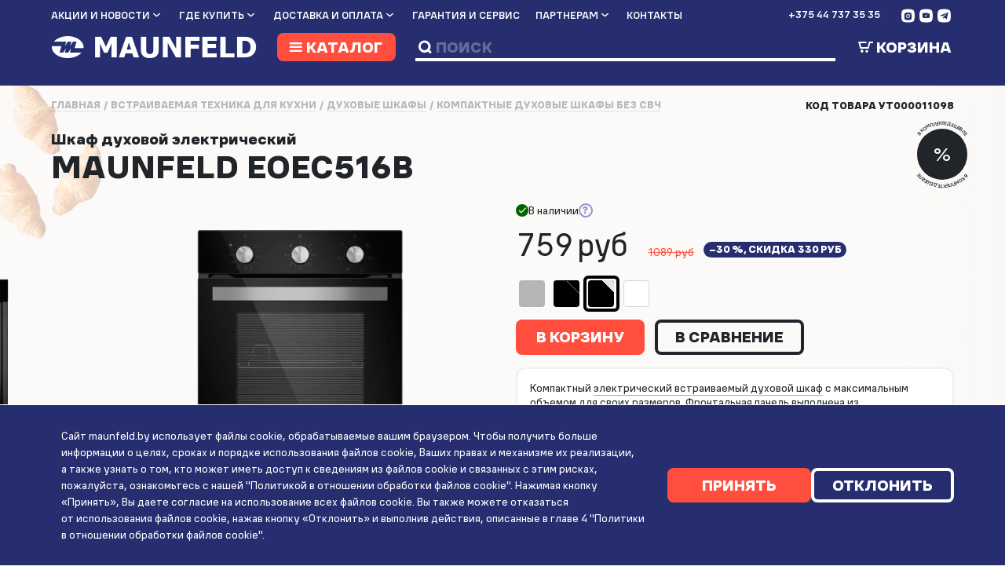

--- FILE ---
content_type: text/html; charset=utf-8
request_url: https://www.maunfeld.by/catalog/compact-oven/kompaktnyy-dukhovoy-shkaf-maunfeld-eoec516b
body_size: 54569
content:
<!DOCTYPE html><html lang="ru" class="browser-chrome device-unknown os-linux page_default pixel-ratio-1 device-pc default sticky-inside" style="--scrollWidth:0px; --headerStickyHeight:58.9219px;"><head>
    <link rel="apple-touch-icon" sizes="180x180" href="/f/media/favicons/apple-touch-icon.png">
    <link rel="icon" type="image/png" sizes="32x32" href="/f/media/favicons/favicon-32x32.png">
    <link rel="icon" type="image/png" sizes="16x16" href="/f/media/favicons/favicon-16x16.png">
    <link rel="manifest" href="/f/media/favicons/site.webmanifest">
    <link rel="mask-icon" href="/f/media/favicons/safari-pinned-tab.svg" color="#000000">
    <link rel="shortcut icon" href="/f/media/favicons/favicon.ico">
    <link rel="preload" href="/f/media/fonts/als_wagon/regular.woff2" as="font" type="font/woff" crossorigin="anonymous">
    <link rel="preload" href="/f/media/fonts/als_wagon/medium_expanded.woff2" as="font" type="font/woff" crossorigin="anonymous">
    <link rel="preload" href="/f/media/fonts/als_wagon/black_expanded.woff2" as="font" type="font/woff" crossorigin="anonymous">
    <link rel="preload" href="/f/media/fonts/fontello/fontello.woff2" as="font" type="font/woff" crossorigin="anonymous">
    <meta name="msapplication-TileColor" content="#000000">
    <meta name="msapplication-config" content="/f/media/favicons/browserconfig.xml">
    <meta name="theme-color" content="#ffffff">
    
  <meta charset="utf-8">
  <base href="/">
  <meta name="fragment" content="!">
  <meta name="viewport" content="width=device-width, initial-scale=1">
  <meta name="yandex-verification" content="87e45f9a7416158e">
  <meta name="google-site-verification" content="0StE7fomwKxc7nZwhTrS14kHPmydjGqk-k7Ajt9Aaco">
  <link rel="icon" type="image/x-icon" href="favicon.ico">
  <link rel="preload" href="/f/media/fonts/als_wagon/regular.woff2" as="font" type="font/woff" crossorigin="anonymous">
  <link rel="preload" href="/f/media/fonts/als_wagon/medium_expanded.woff2" as="font" type="font/woff" crossorigin="anonymous">
  <link rel="preload" href="/f/media/fonts/als_wagon/black_expanded.woff2" as="font" type="font/woff" crossorigin="anonymous">
  <link rel="preload" href="/f/media/fonts/fontello/fontello.woff2" as="font" type="font/woff" crossorigin="anonymous">


<link rel="stylesheet" href="/f/dist/styles.df1ada9d10bb262aee54.css" crossorigin="anonymous">    <style>[_nghost-hxg-c237]{display:block}.app-page[_ngcontent-hxg-c237]{display:flex;flex-direction:column;min-height:100vh;overflow:hidden;transition:all .2s ease-in-out}.app-page[_ngcontent-hxg-c237]   .main[_ngcontent-hxg-c237]{min-height:calc(100vh - 137px)}.header[_ngcontent-hxg-c237]{z-index:30}.footer[_ngcontent-hxg-c237], .header[_ngcontent-hxg-c237]{position:relative}.footer[_ngcontent-hxg-c237]{padding:5.6rem 0;margin-top:8rem;z-index:20;background-color:#eceffa;page-break-inside:avoid}.main[_ngcontent-hxg-c237]{flex:1;position:relative;z-index:10}  body.overflow-active{overflow:hidden}  body.overflow-active .header-fixed--active,   body.overflow-active .header_small,   body.overflow-active .main{padding-right:var(--scrollWidth)}  body.overflow-active .b24-widget-button-wrapper{opacity:0!important}  .sticky-inside .app-page{overflow:visible}.arrow-top[_ngcontent-hxg-c237]{position:fixed;right:24px;bottom:24px;padding:10px;z-index:99999;opacity:.9}.arrow-top[_ngcontent-hxg-c237]:hover{transform:scale(1.2);transform:translateY(-1px);opacity:1}html.browser-ie[_nghost-hxg-c237]   .main[_ngcontent-hxg-c237], html.browser-ie   [_nghost-hxg-c237]   .main[_ngcontent-hxg-c237]{flex:auto}.page-404[_nghost-hxg-c237]   .footer[_ngcontent-hxg-c237], .page-404   [_nghost-hxg-c237]   .footer[_ngcontent-hxg-c237], .page-404[_nghost-hxg-c237]   .header[_ngcontent-hxg-c237], .page-404   [_nghost-hxg-c237]   .header[_ngcontent-hxg-c237]{display:none}.page-404.os-ios[_nghost-hxg-c237]   .app-page[_ngcontent-hxg-c237], .page-404.os-ios   [_nghost-hxg-c237]   .app-page[_ngcontent-hxg-c237]{min-height:auto}.page-online-payment[_nghost-hxg-c237]   .footer[_ngcontent-hxg-c237], .page-online-payment   [_nghost-hxg-c237]   .footer[_ngcontent-hxg-c237]{display:none}.modal-open[_nghost-hxg-c237]   .app-page[_ngcontent-hxg-c237], .modal-open   [_nghost-hxg-c237]   .app-page[_ngcontent-hxg-c237]{overflow-y:scroll}.page_with-intro[_nghost-hxg-c237]   .header[_ngcontent-hxg-c237], .page_with-intro   [_nghost-hxg-c237]   .header[_ngcontent-hxg-c237]{margin-bottom:0}.modal-search[_nghost-hxg-c237]   .header[_ngcontent-hxg-c237], .modal-search   [_nghost-hxg-c237]   .header[_ngcontent-hxg-c237]{z-index:2001}@media (max-width:991px){.arrow-top[_ngcontent-hxg-c237]{display:none}}@media (max-width:767px){.footer[_ngcontent-hxg-c237]{padding-bottom:3.6rem}}@media (max-width:575px){.header[_ngcontent-hxg-c237]{margin-bottom:2.5rem}.spa-preloader[_ngcontent-hxg-c237]{width:70px;height:70px;top:calc(50% - 35px);left:calc(50% - 35px)}}</style><meta name="canonical" content=""><style>@charset "UTF-8";[_nghost-hxg-c232]{display:block}.logo[_ngcontent-hxg-c232]{width:100%;max-width:36.3rem}.logo-holder[_ngcontent-hxg-c232]{position:relative;padding-bottom:13.5%;display:block}.logo-holder-absolute[_ngcontent-hxg-c232]{position:absolute;top:0;left:0;right:0;bottom:0;display:flex;align-items:center;justify-content:center}.header[_ngcontent-hxg-c232]{background-color:#262e70;padding-top:1.3rem;padding-bottom:3rem;position:relative;height:13.77rem}.section-anim-wrapper[_ngcontent-hxg-c232]{overflow:hidden;position:absolute;top:0;left:0;right:0;bottom:0}.section-anim[_ngcontent-hxg-c232]{height:0;position:absolute;top:50%;left:50%;padding-bottom:100%;transform:translate3d(-50%,-50%,0);width:100%}.section-anim.anim-duhovka[_ngcontent-hxg-c232]{transform:translate3d(-61%,-50%,0) scale(.2)}.section-anim.anim-blender[_ngcontent-hxg-c232]{transform:translate3d(-69%,-50%,0) scale(.2)}.section-anim.anim-chainik[_ngcontent-hxg-c232]{transform:translate3d(-53%,-51%,0) scale(.9)}.section-anim.anim-chainik_slow[_ngcontent-hxg-c232]{transform:translate3d(-53%,-40%,0) scale(.9)}.section-anim.anim-coffe[_ngcontent-hxg-c232]{transform:translate3d(-55%,-63%,0) scale(.65)}.section-anim.anim-coffemolka[_ngcontent-hxg-c232], .section-anim.anim-el_plita[_ngcontent-hxg-c232]{transform:translate3d(-66%,-50%,0) scale(.15)}.section-anim.anim-grill[_ngcontent-hxg-c232]{transform:translate3d(-65%,-48%,0) scale(.1)}.section-anim.anim-holodilnik[_ngcontent-hxg-c232]{transform:translate3d(-67%,-50%,0) scale(.1)}.section-anim.anim-kombain[_ngcontent-hxg-c232]{transform:translate3d(-65%,-50%,0) scale(.2)}.section-anim.anim-microwave[_ngcontent-hxg-c232], .section-anim.anim-mixer[_ngcontent-hxg-c232]{transform:translate3d(-64%,-49%,0) scale(.2)}.section-anim.anim-multi[_ngcontent-hxg-c232]{transform:translate3d(-66%,-50%,0) scale(.15)}.section-anim.anim-myasorubka[_ngcontent-hxg-c232], .section-anim.anim-ovoshirezka[_ngcontent-hxg-c232]{transform:translate3d(-64%,-46%,0) scale(.25)}.section-anim.anim-pilesos[_ngcontent-hxg-c232]{transform:translate3d(-64%,-52%,0) scale(.15)}.section-anim.anim-plita[_ngcontent-hxg-c232]{transform:translate3d(-68%,-48%,0) scale(.15)}.section-anim.anim-posudamoyka[_ngcontent-hxg-c232]{transform:translate3d(-66%,-47%,0) scale(.23)}.section-anim.anim-sokovizhimalka[_ngcontent-hxg-c232]{transform:translate3d(-66%,-50%,0) scale(.2)}.section-anim.anim-star_solo[_ngcontent-hxg-c232]{transform:translate3d(-69%,-49%,0) scale(.1)}.section-anim.anim-stars[_ngcontent-hxg-c232]{transform:translate3d(-65%,-47%,0) scale(.17)}.section-anim.anim-stiralka[_ngcontent-hxg-c232]{transform:translate3d(-65%,-50%,0) scale(.11)}.section-anim.anim-toster[_ngcontent-hxg-c232]{transform:translate3d(-66%,-50%,0) scale(.18)}.section-anim.anim-varochnie[_ngcontent-hxg-c232]{transform:translate3d(-66%,-50%,0) scale(.16)}.section-anim.anim-vityzhka[_ngcontent-hxg-c232]{transform:translate3d(-50%,-10%,0) scale(1)}.section-anim.anim-waffle[_ngcontent-hxg-c232]{transform:translate3d(-65%,-50%,0) scale(.13)}.menu-row[_ngcontent-hxg-c232]{color:#fff;font-size:1.6rem;font-weight:700;margin-bottom:1.8rem;position:relative;z-index:10;min-height:2.8rem}.catalog-row[_ngcontent-hxg-c232]{position:relative;z-index:9;min-height:4.4rem}.header-fixed[_ngcontent-hxg-c232]{padding-bottom:1rem;padding-top:1.2rem}.header-fixed--active[_ngcontent-hxg-c232]{position:fixed;background-color:#262e70;left:0;right:0;top:0;z-index:10;box-shadow:0 3px 42px rgba(0,0,0,.26)}.menu[_ngcontent-hxg-c232]{text-transform:uppercase}.menu__item[_ngcontent-hxg-c232]{display:inline-block;margin-right:2.5rem;position:relative;vertical-align:top}.menu__item[_ngcontent-hxg-c232]:hover:before{position:absolute;content:"";left:-8px;right:-8px;top:-2px;bottom:-2px;border-radius:2px;background-color:#4953a7}.menu__item[_ngcontent-hxg-c232]   a[_ngcontent-hxg-c232]{display:inline-flex}.menu__item[_ngcontent-hxg-c232]   a[_ngcontent-hxg-c232]:hover{color:#fff}.menu__item[_ngcontent-hxg-c232]:last-child{margin-right:0}.menu__item[_ngcontent-hxg-c232]   .link-in-dir-active[_ngcontent-hxg-c232]{font-weight:900}.menu__item[_ngcontent-hxg-c232]   .icon-arrow[_ngcontent-hxg-c232]{display:inline-block;font-size:2.1rem;line-height:1;position:relative;top:1px;transition:all .2s ease-in-out}.menu__item[_ngcontent-hxg-c232]   .submenu[_ngcontent-hxg-c232]{opacity:0;position:absolute;top:100%;left:-.8rem;transform:translateY(-.5rem);transition:all .2s ease-in-out;visibility:hidden;z-index:100}.menu__item[_ngcontent-hxg-c232]   .submenu__link[_ngcontent-hxg-c232]{background-color:#4953a7;display:block;padding:.5rem 2.5rem .3rem .8rem;white-space:nowrap}.menu__item[_ngcontent-hxg-c232]   .submenu__link[_ngcontent-hxg-c232]:hover{background-color:#ff4e3e}.menu__item[_ngcontent-hxg-c232]   .submenu__link[_ngcontent-hxg-c232]:hover   .like-link[_ngcontent-hxg-c232]{color:#fff}.menu__item[_ngcontent-hxg-c232]:hover   .icon-arrow[_ngcontent-hxg-c232]{color:#fff;transform:translateY(3px)}.menu__item[_ngcontent-hxg-c232]:hover   .submenu[_ngcontent-hxg-c232]{opacity:1;transform:translateY(0);visibility:visible}.phone[_ngcontent-hxg-c232] + .social-links[_ngcontent-hxg-c232]{margin-left:3rem;min-width:8.86rem}.social-links-col[_ngcontent-hxg-c232]{margin-top:-.35em;margin-left:auto;min-height:3.3rem;display:flex;align-items:center}.logo[_ngcontent-hxg-c232]{color:#fff;font-size:5.4rem;line-height:1}.logo[_ngcontent-hxg-c232]   .link-selected[_ngcontent-hxg-c232], .logo[_ngcontent-hxg-c232]:hover   a[_ngcontent-hxg-c232]{color:#fff!important}.logo__image[_ngcontent-hxg-c232]{margin-right:1.9rem}.catalog-menu-col[_ngcontent-hxg-c232]{text-align:center;margin-left:23rem;position:static}.catalog-menu-col.active[_ngcontent-hxg-c232]:before{position:fixed;content:"";top:0;left:0;right:0;bottom:0;width:100%;height:100%;background-color:rgba(0,0,0,.5);z-index:10}.onSearchFocus[_ngcontent-hxg-c232]   .catalog-menu-col[_ngcontent-hxg-c232]{margin-left:0}.catalog-btn[_ngcontent-hxg-c232]{align-items:baseline;display:flex;padding:0 1.7rem 0 1.1rem;min-width:18.8rem;position:relative;z-index:11}.catalog-btn[_ngcontent-hxg-c232]   .icon-menu[_ngcontent-hxg-c232]{margin-right:.16em}.catalog-btn[_ngcontent-hxg-c232]   .not-icon-close[_ngcontent-hxg-c232]{font-size:3rem;color:#fff;display:none;margin-right:.95rem}.catalog-btn.active[_ngcontent-hxg-c232]   .not-icon-close[_ngcontent-hxg-c232]{display:block}.catalog-btn.active[_ngcontent-hxg-c232]   .icon-menu[_ngcontent-hxg-c232]{display:none}.catalog-menu-popup[_ngcontent-hxg-c232]{background-color:#fff;border-radius:2rem;box-shadow:0 .4rem 6rem rgba(0,0,0,.06);opacity:0;position:absolute;top:calc(100% + 4px);left:50%;text-align:left;transform:translate3d(-50%,-1rem,0);transition:all .2s ease-in-out;visibility:hidden;overflow:hidden;width:110rem;z-index:100}.catalog-menu-popup.show[_ngcontent-hxg-c232]{opacity:1;transform:translate3d(-50%,0,0);visibility:visible}.catalog-menu-popup[_ngcontent-hxg-c232]   .catalog-menu[_ngcontent-hxg-c232]   a.link-in-dir-active[_ngcontent-hxg-c232]{font-weight:900}.catalog-menu[_ngcontent-hxg-c232]{margin-bottom:2.4rem}.catalog-menu__lvl2[_ngcontent-hxg-c232]{margin-top:1.6rem}.catalog-mobile-btn[_ngcontent-hxg-c232]{text-transform:uppercase;padding:16px;color:#fff;background-color:#ff4e3e;border-radius:8px;display:flex;align-items:center;gap:12px}.catalog-mobile-btn[_ngcontent-hxg-c232]   .icon-menu[_ngcontent-hxg-c232]{font-size:20px}.catalog-mobile-btn[_ngcontent-hxg-c232]   .icon-arrow[_ngcontent-hxg-c232], .catalog-mobile-btn[_ngcontent-hxg-c232]:after{font-size:20px;margin-left:auto}.contacts[_ngcontent-hxg-c232]   .icon-phone[_ngcontent-hxg-c232]{font-size:4.2rem}.search[_ngcontent-hxg-c232]{border-bottom:4px solid #fff;color:#fff;font-size:2.4rem}.search[_ngcontent-hxg-c232]   .icon-search[_ngcontent-hxg-c232]{font-size:2.2rem;left:.4rem;position:relative;top:-.1rem}.search__input-wrapper[_ngcontent-hxg-c232]{display:inline-block;position:relative;vertical-align:top;width:100%}.search__input-wrapper[_ngcontent-hxg-c232]   input[_ngcontent-hxg-c232]{background-color:transparent;border:none;color:#fff;font-weight:900;padding:0 4rem 0 1.1rem;text-transform:uppercase;width:100%}.search__input-wrapper[_ngcontent-hxg-c232]   input[_ngcontent-hxg-c232]:focus{outline:none}.search__input-wrapper[_ngcontent-hxg-c232]   input[_ngcontent-hxg-c232]::-moz-placeholder{color:#fff;opacity:.3}.search__input-wrapper[_ngcontent-hxg-c232]   input[_ngcontent-hxg-c232]::placeholder{color:#fff;opacity:.3}.search__input-wrapper[_ngcontent-hxg-c232]   input[_ngcontent-hxg-c232]::-moz-selection{background-color:#ff4e3e}.search__input-wrapper[_ngcontent-hxg-c232]   input[_ngcontent-hxg-c232]::selection{background-color:#ff4e3e}.search__input-wrapper[_ngcontent-hxg-c232]   input[_ngcontent-hxg-c232]::-ms-input-placeholder{color:#fff;opacity:.3}.search__close[_ngcontent-hxg-c232]{cursor:pointer;font-size:1.4em;line-height:1;position:absolute;top:0;right:0;bottom:0;transition:all .3s ease}.search__close[_ngcontent-hxg-c232]:before{content:"×"}.search__close[_ngcontent-hxg-c232]:hover{color:#ff4e3e}.cart-col[_ngcontent-hxg-c232]{color:#fff;padding-bottom:4px}.header-fixed-wrap[_ngcontent-hxg-c232]{position:relative;z-index:20}.page_main-slider[_nghost-hxg-c232]   .header[_ngcontent-hxg-c232], .page_main-slider   [_nghost-hxg-c232]   .header[_ngcontent-hxg-c232]{background-color:transparent}.modal-search[_nghost-hxg-c232]   .header[_ngcontent-hxg-c232], .modal-search   [_nghost-hxg-c232]   .header[_ngcontent-hxg-c232]{background-color:#262e70}.not-icon-close[_ngcontent-hxg-c232]{color:#000;font-size:7rem;line-height:1;margin-top:-1.3rem}.mobile-popup[_ngcontent-hxg-c232]{background-color:#fff;bottom:0;color:#000;font-size:2.16rem;height:calc(100vh - 7.4rem);line-height:1.2;left:0;opacity:0;overflow:hidden;position:absolute;right:0;transition:all .2s ease-in-out;top:7.4rem;visibility:hidden;z-index:100}.mobile-popup.show[_ngcontent-hxg-c232]{opacity:1;visibility:visible}.mobile-popup__inner[_ngcontent-hxg-c232]{max-height:100%;overflow-y:auto;padding-top:4.3076923077rem;padding-right:0;padding-left:0}.burger-menu-popup__item-wrapper_active[_ngcontent-hxg-c232], .burger-menu-popup__item-wrapper_active[_ngcontent-hxg-c232]   .link-selected[_ngcontent-hxg-c232]{color:#2d38a9}.burger-menu-popup__item[_ngcontent-hxg-c232]{border-bottom:none;margin-bottom:0;font-size:12px;text-transform:uppercase;font-weight:800;line-height:1.25;flex-grow:1}.burger-menu-popup__item[_ngcontent-hxg-c232]   span[_ngcontent-hxg-c232]{padding:16px 0;display:block}.burger-menu-popup__item-lvl2[_ngcontent-hxg-c232]{font-size:14px;line-height:1.4;padding:8px 0;display:block;border-bottom:transparent}.burger-menu-popup__catalog[_ngcontent-hxg-c232]{margin-bottom:.9230769231rem;padding:0 3.0769230769rem}.burger-menu-popup__catalog.active[_ngcontent-hxg-c232]   .burger-menu-popup__catalog-wrapper[_ngcontent-hxg-c232]{display:block}.burger-menu-popup__catalog.active[_ngcontent-hxg-c232]   .icon-arrow[_ngcontent-hxg-c232]{transform:rotate(180deg)}.burger-menu-popup__catalog-wrapper[_ngcontent-hxg-c232]{display:none}.burger-menu-popup__menu[_ngcontent-hxg-c232]{margin-bottom:22rem;padding:0 3.0769230769rem}.burger-menu-popup__subtitle[_ngcontent-hxg-c232]{margin-bottom:.3076923077rem;display:flex;align-items:center}.burger-menu-popup__subtitle[_ngcontent-hxg-c232]   .icon-arrow[_ngcontent-hxg-c232]{margin-left:10px;font-size:20px;color:#262e70}.burger-menu-popup__submenu[_ngcontent-hxg-c232]{border-top:1px solid #eceffa}.burger-menu-popup__submenu[_ngcontent-hxg-c232]:first-child{border-top:none}.burger-menu-popup__submenu-lvl2[_ngcontent-hxg-c232]{display:none;padding-bottom:8px}.burger-menu-popup__submenu.active[_ngcontent-hxg-c232]   .burger-menu-popup__submenu-lvl2[_ngcontent-hxg-c232]{display:block}.burger-menu-popup__submenu.active[_ngcontent-hxg-c232]   .icon-arrow[_ngcontent-hxg-c232]{transform:rotate(180deg)}.burger-menu-popup__submenu.active[_ngcontent-hxg-c232]   .burger-menu-popup__item[_ngcontent-hxg-c232]{color:#4953a7}.header_small[_ngcontent-hxg-c232]   .menu-row[_ngcontent-hxg-c232]{margin-bottom:0}.header_small[_ngcontent-hxg-c232]   .logo[_ngcontent-hxg-c232]{font-size:3.56rem}.header_small[_ngcontent-hxg-c232]   .catalog-btn[_ngcontent-hxg-c232]{font-size:2.4rem;min-height:3.56rem}  .header .phone a[href^="tel:"]:hover{color:#ff4e3e}@media (max-width:1599px){.catalog-menu-col[_ngcontent-hxg-c232]{margin-left:0!important}}@media (max-width:767px){[_nghost-hxg-c232]{padding-top:7.4rem}.header[_ngcontent-hxg-c232]{color:#fff;padding-top:0;padding-bottom:0;position:fixed;height:7.4rem;left:0;right:0;top:0}.header-mobile[_ngcontent-hxg-c232]{padding-right:0}.header_small[_ngcontent-hxg-c232]   .logo[_ngcontent-hxg-c232], .logo[_ngcontent-hxg-c232]{color:#fff;font-size:2.5rem;line-height:1;padding-bottom:2rem;padding-top:2.6rem;width:auto}.header_small[_ngcontent-hxg-c232]   .logo[_ngcontent-hxg-c232]   .link-selected[_ngcontent-hxg-c232], .header_small[_ngcontent-hxg-c232]   .logo[_ngcontent-hxg-c232]:hover   a[_ngcontent-hxg-c232], .logo[_ngcontent-hxg-c232]   .link-selected[_ngcontent-hxg-c232], .logo[_ngcontent-hxg-c232]:hover   a[_ngcontent-hxg-c232]{color:#fff!important}.search[_ngcontent-hxg-c232]{border-bottom:none;height:7.4rem;width:6.29rem}.search[_ngcontent-hxg-c232]   .icon-search[_ngcontent-hxg-c232]{font-size:3.3rem}.search[_ngcontent-hxg-c232]   .icon-search[_ngcontent-hxg-c232]:hover{color:#ff4e3e}.cart[_ngcontent-hxg-c232]{margin-right:1rem}.burger[_ngcontent-hxg-c232], .cart[_ngcontent-hxg-c232]{height:7.4rem;width:6.29rem}.burger[_ngcontent-hxg-c232]{background-color:#ff4e3e}.burger[_ngcontent-hxg-c232]   .icon-menu[_ngcontent-hxg-c232]{font-size:4.1rem}.burger[_ngcontent-hxg-c232]   .not-icon-close[_ngcontent-hxg-c232]{display:none}.burger.active[_ngcontent-hxg-c232]{background-color:#fff}.burger.active[_ngcontent-hxg-c232]   .not-icon-close[_ngcontent-hxg-c232]{display:block}.burger.active[_ngcontent-hxg-c232]   .icon-menu[_ngcontent-hxg-c232]{display:none}.page_main-slider[_nghost-hxg-c232]   .header[_ngcontent-hxg-c232], .page_main-slider   [_nghost-hxg-c232]   .header[_ngcontent-hxg-c232]{background-color:#262e70}.h5[_ngcontent-hxg-c232]{font-size:1.8461538462rem}}@media print{.header[_ngcontent-hxg-c232]{background-color:transparent}.logo[_ngcontent-hxg-c232], .menu-row[_ngcontent-hxg-c232]{color:#000}}</style><style>@charset "UTF-8";.img-tab[_ngcontent-hxg-c234]{max-height:15px}[_nghost-hxg-c234]{display:block}.pointer[_ngcontent-hxg-c234]{cursor:pointer}.bottom-text[_ngcontent-hxg-c234]{font-size:1.8rem;line-height:1.8rem}.mob-f-menu[_ngcontent-hxg-c234]{margin-left:2rem}.f-menu-r-half[_ngcontent-hxg-c234]{margin-top:6.8rem}.legal-menu-bottom[_ngcontent-hxg-c234]{margin-top:8rem}.slam-logo[_ngcontent-hxg-c234]{display:inline-flex;align-items:center}.slam-logo[_ngcontent-hxg-c234]   .img-tab[_ngcontent-hxg-c234]{margin-left:1rem}.slam-logo__img[_ngcontent-hxg-c234]{display:flex;align-items:center;border-bottom:none;margin-left:10px}@media (min-width:1024px){.slam-logo__img[_ngcontent-hxg-c234]:hover{cursor:pointer;color:#2d38a9}}.slam-logo[_ngcontent-hxg-c234]   .icon-slam[_ngcontent-hxg-c234]{color:#ff4e3e;padding-right:3px}.logo[_ngcontent-hxg-c234]{font-size:3.6rem;line-height:1;margin-bottom:3.2rem}.logo[_ngcontent-hxg-c234]   .link-selected[_ngcontent-hxg-c234], .logo[_ngcontent-hxg-c234]:hover   a[_ngcontent-hxg-c234]{color:#000!important}.logo__image[_ngcontent-hxg-c234]{margin-right:1.9rem}.footer-block-title[_ngcontent-hxg-c234]{text-transform:uppercase;font-size:2rem;font-weight:800;margin-bottom:2rem}.copyright[_ngcontent-hxg-c234]{font-size:1.6rem}.copyright-als[_ngcontent-hxg-c234]{display:flex;gap:20px}.copyright-als[_ngcontent-hxg-c234]   img[_ngcontent-hxg-c234]{margin-bottom:.4rem}.menu-footer[_ngcontent-hxg-c234]{font-size:1.6rem}.legal-menu[_ngcontent-hxg-c234]{margin-top:3.2rem}.media-schema[_ngcontent-hxg-c234]{font-size:1.4rem;color:rgba(0,0,0,.4)}.media-schema__img[_ngcontent-hxg-c234]{margin-left:-1px}  .phone-links{font-size:2.2rem;display:flex;flex-direction:column;align-items:flex-start;font-weight:800}  .phone-links a{border-bottom:1px solid #000;margin-bottom:8px;display:block;line-height:1.3}@media (min-width:1024px){  .phone-links a:hover{cursor:pointer;border-color:#2d38a9}}@media (max-width:767px){  .phone-links{font-size:18px}}.row-item[_ngcontent-hxg-c234]{padding:3.2rem 0;border-bottom:1px solid rgba(102,125,207,.15)}.row-item[_ngcontent-hxg-c234]:first-child{padding-top:0}.row-item[_ngcontent-hxg-c234]:last-child{padding-bottom:0;border-bottom:none}.footer-block[_ngcontent-hxg-c234]{margin-bottom:3.8rem}.info-block[_ngcontent-hxg-c234]{display:flex;align-items:flex-start;gap:8px;margin-bottom:1.6rem}.info-block[_ngcontent-hxg-c234]:last-child{margin-bottom:0}.info-block[_ngcontent-hxg-c234]   [class^=icon][_ngcontent-hxg-c234]{font-size:24px;color:#ff4e3e;line-height:1.2}.flex-cotainer[_ngcontent-hxg-c234]{display:flex;flex-direction:column}.flex-cotainer-row[_ngcontent-hxg-c234]{display:flex}.page-footer[_ngcontent-hxg-c234]{position:relative;background-image:url(/f/media/ui/footer-logo-horizontal.png);background-size:contain;background-repeat:no-repeat;padding-bottom:10%;transform:translate(-12px,-3px)}@media (max-width:991px){.info-block[_ngcontent-hxg-c234]   [class^=icon][_ngcontent-hxg-c234]{font-size:18px;line-height:1.2}.phone[_ngcontent-hxg-c234]{font-size:2.7rem}}@media (max-width:767px){.menu-footer[_ngcontent-hxg-c234]{font-size:16px}.f-menu-r-half[_ngcontent-hxg-c234]{margin-top:0}.f-menu-l-half[_ngcontent-hxg-c234]{margin-bottom:16px;border-bottom:1px solid rgba(102,125,207,.15)}.row-item[_ngcontent-hxg-c234]{padding:16px 0}.f-menu-l[_ngcontent-hxg-c234]{margin-left:0}.flex-cotainer-row[_ngcontent-hxg-c234]{flex-direction:column}.flex-cotainer-row[_ngcontent-hxg-c234]   .col-24[_ngcontent-hxg-c234]{flex:0 0 auto}.footer-block[_ngcontent-hxg-c234]{margin-bottom:16px}.bottom-text[_ngcontent-hxg-c234]{font-size:1.8rem;line-height:1.8rem}.logo[_ngcontent-hxg-c234]{font-size:4.7692307692rem;margin-bottom:3.3846153846rem}.phones[_ngcontent-hxg-c234]{margin-bottom:0}.phones[_ngcontent-hxg-c234]   .text[_ngcontent-hxg-c234]{line-height:2.7692307692rem;margin-bottom:.1538461538rem!important}.phone[_ngcontent-hxg-c234], .phones[_ngcontent-hxg-c234]   .text[_ngcontent-hxg-c234]{font-size:2.1538461538rem}.phone[_ngcontent-hxg-c234]{line-height:4.3076923077rem}.social-links[_ngcontent-hxg-c234]{margin-bottom:5.3846153846rem}.copyright[_ngcontent-hxg-c234], .media-schema[_ngcontent-hxg-c234]{color:rgba(0,0,0,.4);font-size:2.1538461538rem;line-height:2.7692307692rem}.copyright[_ngcontent-hxg-c234], .copyrights[_ngcontent-hxg-c234]{margin-bottom:16px}.copyright-als[_ngcontent-hxg-c234]{display:flex;font-size:2.1538461538rem;line-height:2.7692307692rem;margin-top:16px}.copyright-als[_ngcontent-hxg-c234] > a[_ngcontent-hxg-c234]{padding-right:1.3846153846rem}.copyright-als[_ngcontent-hxg-c234] > div[_ngcontent-hxg-c234]{margin-top:-.7692307692rem}.info-block[_ngcontent-hxg-c234]{font-size:16px;margin-bottom:16px}.slam-logo[_ngcontent-hxg-c234]{margin-top:16px}}@media (max-width:575px){.row-item[_ngcontent-hxg-c234]{border:none}.f-menu-l-half[_ngcontent-hxg-c234]{border-bottom:none}.row-item.custom-order-3[_ngcontent-hxg-c234]{padding-top:0;position:relative}.f-menu-l-half[_ngcontent-hxg-c234]{padding-bottom:0;margin-bottom:0}.f-menu-r[_ngcontent-hxg-c234]{margin-left:0}.footer-block-foldable__folded[_ngcontent-hxg-c234]{display:none;margin-bottom:16px}.footer-block-foldable.active[_ngcontent-hxg-c234]   .footer-block-foldable__folded[_ngcontent-hxg-c234]{display:block}.footer-block-foldable.active[_ngcontent-hxg-c234]   .footer-block-title--foldable[_ngcontent-hxg-c234]:after{transform:rotate(180deg) translateY(50%)}.footer-block-foldable[_ngcontent-hxg-c234]{border-bottom:1px solid rgba(102,125,207,.15)}.footer-block-title[_ngcontent-hxg-c234]{font-size:14px}.footer-block-title--foldable[_ngcontent-hxg-c234]{font-size:16px;padding:16px 0;margin-bottom:0;display:block!important;position:relative}.footer-block-title--foldable[_ngcontent-hxg-c234]:after{content:"";font-family:fontello,sans-serif;font-size:100%;line-height:1;position:absolute;right:0;top:50%;transform:translateY(-50%);transition:color .2s ease-in-out}.d-m-xs-block[_ngcontent-hxg-c234]{display:block!important}.additional-menu[_ngcontent-hxg-c234]{margin-bottom:16px}.bottom-text[_ngcontent-hxg-c234]{font-size:16px}.mob-site-map[_ngcontent-hxg-c234]{margin-top:8px}}@media print{.print-center[_ngcontent-hxg-c234]{justify-content:center}}</style><style>.cookie-policy{align-items:center;background-color:#262e70;cursor:pointer;color:#fff;display:flex;padding:3.6rem 0;position:fixed;left:0;right:0;bottom:0;transition:all .2s ease-in-out;border-top:1px solid #fff;z-index:10000}.cookie-policy__desktop{display:block}.cookie-policy__desktop a{border-bottom:none;transition:all .3s ease}.cookie-policy__desktop a:hover{color:#fff;opacity:.6}.cookie-policy__inner,.cookie-policy__row{display:flex;align-items:center;gap:3rem}.cookie-policy__mobile{display:none}.cookie-policy .btn{min-width:23rem}@media (max-width:575px){.cookie-policy{padding:10px 0}.cookie-policy__desktop{display:none}.cookie-policy__mobile{display:block}.cookie-policy__inner{display:flex;flex-direction:column;text-align:center;gap:1rem}.cookie-policy .btn{min-width:20rem}}</style><style></style><style>.social-links[_ngcontent-hxg-c227]{font-size:2.2rem;position:relative;top:.1rem}.social-links__item[_ngcontent-hxg-c227]{padding:0 .38rem}.social-links__item[_ngcontent-hxg-c227]:hover{color:#ff4e3e}.size-md[_nghost-hxg-c227]   .social-links[_ngcontent-hxg-c227]{font-size:3.4rem}.size-md[_nghost-hxg-c227]   .social-links__item[_ngcontent-hxg-c227]{padding:0 .46rem}.social-links-footer[_nghost-hxg-c227]   .social-links[_ngcontent-hxg-c227]{font-size:3.4rem}.social-links-footer[_nghost-hxg-c227]   .social-links__item[_ngcontent-hxg-c227]{padding:0 1rem}@media (max-width:767px){.size-md[_nghost-hxg-c227]   .social-links[_ngcontent-hxg-c227]{font-size:7.3846153846rem;line-height:1}.size-md[_nghost-hxg-c227]   .social-links__item[_ngcontent-hxg-c227]{padding:0}.social-links[_ngcontent-hxg-c227]{display:flex;gap:2rem}.social-links-footer[_nghost-hxg-c227]   .social-links__item[_ngcontent-hxg-c227]{padding:0}}</style><style>[_nghost-hxg-c228]{display:block;min-width:15.8rem}.cart-btn[_ngcontent-hxg-c228]{cursor:pointer;font-size:3.2rem;font-weight:900;text-transform:uppercase}.cart[_ngcontent-hxg-c228]{position:relative}.popup-wrapper[_ngcontent-hxg-c228]{opacity:0;padding-top:2rem;position:absolute;top:100%;right:-.8rem;transform:translateY(-.5rem);visibility:hidden}.popup[_ngcontent-hxg-c228]{border-radius:2rem;box-shadow:0 0 6rem rgba(0,0,0,.1);color:#000;padding:2.3rem 3.2rem 3.2rem;position:relative;width:86rem}.popup[_ngcontent-hxg-c228], .popup[_ngcontent-hxg-c228]:before{background-color:#fff}.popup[_ngcontent-hxg-c228]:before{content:"";display:block;height:2.4rem;position:absolute;top:-1.1rem;right:5.3rem;transform:rotate(45deg);width:2.4rem}.btn-as-text[_ngcontent-hxg-c228]{display:none}.icon-cart[_ngcontent-hxg-c228]{font-size:3.2rem;height:3.1rem;width:3.3rem}.icon-cart[_ngcontent-hxg-c228]:before{font-size:75%;position:relative;top:-.35em}.number-items-in-cart[_ngcontent-hxg-c228]{background-color:#ff4e3e;bottom:.9230769231rem;border-radius:50%;color:#fff;font-size:1.8461538462rem;height:2.4615384615rem;line-height:1;min-width:2.4615384615rem;padding:.3076923077rem .1538461538rem 0;position:absolute;right:1.5384615385rem;text-align:center}.popup-footer__row[_ngcontent-hxg-c228]{display:flex;justify-content:space-between}.popup-footer__col[_ngcontent-hxg-c228]{display:flex;align-items:center}.popup-footer__title[_ngcontent-hxg-c228]{font-size:2.4rem}.popup-footer__total[_ngcontent-hxg-c228]{font-weight:700;font-size:3.2rem;padding-left:5px}.popup-footer__clear[_ngcontent-hxg-c228]{display:flex;align-items:center;gap:8px;font-size:2.4rem;margin-right:4.6rem;transition:all .3s ease;color:#ccc}.popup-footer__clear[_ngcontent-hxg-c228]   span[_ngcontent-hxg-c228]:nth-child(2){font-size:3rem}@media (min-width:1024px){.popup-footer__clear[_ngcontent-hxg-c228]:hover{cursor:pointer;color:#ff4e3e}}a.cart-link[_ngcontent-hxg-c228]:hover{color:#ff4e3e}.cart-empty[_ngcontent-hxg-c228]{text-align:center}.cart-empty[_ngcontent-hxg-c228]   .title[_ngcontent-hxg-c228]{font-weight:900}.cart-empty[_ngcontent-hxg-c228]   .image[_ngcontent-hxg-c228]{margin-top:.8rem;margin-bottom:1.2rem}.cart-items[_ngcontent-hxg-c228]{margin-bottom:3.2rem}.recommends__title[_ngcontent-hxg-c228]{font-weight:900}.cart-empty[_ngcontent-hxg-c228]   .popup[_ngcontent-hxg-c228]{width:32rem}.cart-empty[_ngcontent-hxg-c228]   .btn-as-text[_ngcontent-hxg-c228]{display:block}.cart-empty[_ngcontent-hxg-c228]   .btn-as-price[_ngcontent-hxg-c228]{display:none}.cart.hover[_ngcontent-hxg-c228]   .popup-wrapper[_ngcontent-hxg-c228], .cart.show-popup[_ngcontent-hxg-c228]   .popup-wrapper[_ngcontent-hxg-c228]{opacity:1;transform:translateY(0);visibility:visible;transition:all .2s ease-in-out}.header-mobile[_nghost-hxg-c228]   .cart[_ngcontent-hxg-c228], .header-mobile   [_nghost-hxg-c228]   .cart[_ngcontent-hxg-c228]{height:7.2rem;width:7.2rem}.page-cart[_nghost-hxg-c228]   .cart[_ngcontent-hxg-c228], .page-cart   [_nghost-hxg-c228]   .cart[_ngcontent-hxg-c228]{opacity:.6;pointer-events:none;-webkit-user-select:none;-moz-user-select:none;user-select:none}.header_small[_nghost-hxg-c228]   .cart-btn[_ngcontent-hxg-c228], .header_small   [_nghost-hxg-c228]   .cart-btn[_ngcontent-hxg-c228]{font-size:2.4rem}.header_small[_nghost-hxg-c228]   .icon-cart[_ngcontent-hxg-c228], .header_small   [_nghost-hxg-c228]   .icon-cart[_ngcontent-hxg-c228]{font-size:2.4rem}@media (max-width:991px){.icon-cart[_ngcontent-hxg-c228]:before{top:-.2em}}@media (max-width:767px){[_nghost-hxg-c228]{min-width:auto}.icon-cart[_ngcontent-hxg-c228]{font-size:3.3rem;height:4.5rem;margin-right:0;width:4.7rem}.icon-cart[_ngcontent-hxg-c228]:before{font-size:100%;top:-.1em}.header_small[_nghost-hxg-c228]   .icon-cart[_ngcontent-hxg-c228], .header_small   [_nghost-hxg-c228]   .icon-cart[_ngcontent-hxg-c228]{font-size:3.3rem}}</style><style>@charset "UTF-8";.footer-block[_ngcontent-hxg-c225]{margin-bottom:3.8rem}.footer-block-title[_ngcontent-hxg-c225]{text-transform:uppercase;font-size:2rem;font-weight:800;margin-bottom:2rem}.info-block[_ngcontent-hxg-c225]{display:flex;align-items:flex-start;gap:8px;margin-bottom:1.6rem}.info-block[_ngcontent-hxg-c225]:last-child{margin-bottom:0}.info-block[_ngcontent-hxg-c225]   [class^=icon][_ngcontent-hxg-c225]{font-size:24px;color:#ff4e3e;line-height:1.2}.right-part[_ngcontent-hxg-c225]   .info-block[_ngcontent-hxg-c225]{margin-bottom:5px}@media (max-width:991px){.info-block[_ngcontent-hxg-c225]   [class^=icon][_ngcontent-hxg-c225]{font-size:18px;line-height:1.6}.phone[_ngcontent-hxg-c225]{font-size:2.7rem}}@media (max-width:767px){.info-block[_ngcontent-hxg-c225]{font-size:16px;margin-bottom:8px}.footer-block-title[_ngcontent-hxg-c225]{margin-bottom:2px}.footer-block[_ngcontent-hxg-c225]{margin-bottom:16px}}@media (max-width:575px){.footer-block-foldable__folded[_ngcontent-hxg-c225]{display:none;margin-bottom:16px}.footer-block-foldable.active[_ngcontent-hxg-c225]   .footer-block-foldable__folded[_ngcontent-hxg-c225]{display:block}.footer-block-foldable.active[_ngcontent-hxg-c225]   .footer-block-title--foldable[_ngcontent-hxg-c225]:after{transform:rotate(180deg) translateY(50%)}.footer-block-foldable[_ngcontent-hxg-c225]{border-bottom:1px solid rgba(102,125,207,.15)}.footer-block-title[_ngcontent-hxg-c225]{font-size:14px}.footer-block-title--foldable[_ngcontent-hxg-c225]{font-size:16px;padding:16px 0;margin-bottom:0;display:block!important;position:relative}.footer-block-title--foldable[_ngcontent-hxg-c225]:after{content:"";font-family:fontello,sans-serif;font-size:100%;line-height:1;position:absolute;right:0;top:50%;transform:translateY(-50%);transition:color .2s ease-in-out}.footer-block-foldable.footer-block-foldable--popup[_ngcontent-hxg-c225]{margin-bottom:0;border-bottom:none}.footer-block-foldable.footer-block-foldable--popup[_ngcontent-hxg-c225]   .footer-block-foldable__folded[_ngcontent-hxg-c225]{margin-bottom:0}}</style><style>@charset "UTF-8";@import url("https://cdn.jsdelivr.net/npm/lightgallery@2.0.0-beta.4/css/lightgallery.css");@import url("https://cdn.jsdelivr.net/npm/lightgallery@2.0.0-beta.4/css/lg-zoom.css");@import url("https://cdn.jsdelivr.net/npm/lightgallery@2.0.0-beta.4/css/lg-video.css");:host{display:block}.lg-backdrop{background-color:#fff}.lg-next:focus,.lg-prev:focus{outline:0}.lg-icon.lg-zoom-in,.lg-icon.lg-zoom-out{color:#999!important;font-size:29px!important}.row-top{margin-top:4rem}.product-code{font-size:1.6rem;font-weight:900;text-transform:uppercase;margin-top:2rem}.no-photos{margin-top:8rem}.photo{border-bottom:0;box-sizing:border-box;display:inline-block;padding-right:3.2rem;vertical-align:bottom;white-space:normal}.photo:first-child{padding-left:calc((100% - 1440px) / 2 + 3.2rem)}.photo:last-child{padding-right:calc((100% - 1440px) / 2 + 3.2rem)}.photo img{height:80vh;-webkit-user-select:none;-moz-user-select:none;user-select:none;width:auto}.block-main-description{margin-bottom:9.2rem}.feature-main-title{display:flex;justify-content:center;align-items:baseline}.feature-main-text{max-width:24ch}.features{margin-bottom:7.6rem}.docs-intro{margin-right:2rem;padding:1.2rem;position:relative}.docs-intro,.docs-intro:after,.docs-intro:before{background-color:#fff;border:4px solid #eceffa;border-radius:2.4rem}.docs-intro:after,.docs-intro:before{content:"";position:absolute;top:-4px;left:-4px;right:-4px;bottom:-4px;transform:translateX(1rem);z-index:-1}.docs-intro:after{transform:translateX(2rem);z-index:-2}.docs-intro__logo{height:4.8rem;margin-bottom:2rem;text-align:center}.docs-intro__logo:after{color:#ff4e3e;content:"";font-family:fontello;font-size:4.8rem}.doc__info{opacity:.4}.doc__title{font-size:2.8rem;font-weight:800;margin-bottom:8px}.doc__name{color:#4953a7;font-size:2rem;line-height:1.4}.warranty-grid{display:grid;grid-template-columns:1fr 1fr;gap:2rem;margin-bottom:2.8rem}.warranty{padding:1.6rem 1.9rem;border:2px solid #eceffa;border-radius:12px;display:flex;flex-direction:column;align-items:center}.warranty span{font-weight:700;font-size:2.4rem}.warranty span.title{font-size:4.8rem}.warranty p{line-height:1.27}.features-text{margin-bottom:7.6rem}.blog-to-catalog-section{display:block;margin-bottom:10.8rem}.reviews{margin-bottom:7.6rem}.reviews__title{margin-bottom:3.2rem}.review__logo{margin-bottom:.8rem;padding-bottom:1.2rem;position:relative}.review__logo:after{background-color:#000;content:"";height:4px;position:absolute;left:0;bottom:0;width:6rem}.review__logo img{max-height:2rem;width:auto}.review__text{font-size:3rem;line-height:3.5rem;margin-bottom:.8rem;padding-right:4rem}.kitchens{margin-bottom:7.6rem}.kitchens__title{margin-bottom:3.2rem}.faq{margin-bottom:7.6rem}.in-cart-btn{position:relative}.in-cart-btn>*{display:none}.in-cart-btn>span{display:block}.in-cart-btn .hidden{opacity:0}.product-page{position:relative}.sticky-info{padding:1.6rem 0 1.2rem;position:fixed;z-index:99999;top:var(--headerStickyHeight);left:0;right:0;background:#fff;box-shadow:0 -4px 32px rgba(0,0,0,.15);transform:translateY(-100%);transition:transform .3s,opacity .3s;opacity:0}.sticky-info--active{opacity:1;transform:translate(0)}.sticky-info__inner{display:flex;flex-wrap:wrap;align-items:center;justify-content:space-between}.sticky-info__title{max-width:40%}.sticky-info__title .pre-h1{margin-right:.5rem}.sticky-info__title .h1,.sticky-info__title .pre-h1{display:inline;font-weight:900;font-size:1.8rem;line-height:3.2rem;margin-bottom:0}.sticky-info__price{margin-left:auto}.sticky-info__btns{margin-left:1.6rem;display:flex;align-items:center}.sticky-info__btns .btn{min-height:3.6rem;height:3.6rem;line-height:3.2rem;font-size:1.8rem;border-width:2px}.pre-h1{display:block;font-size:3.6rem}.product-slider-inner{margin-left:-260.5px}.product-slider{display:block;max-width:100%;position:relative}.product-slider .swiper-container{height:100%}@media (min-width:1024px){.product-slider .swiper-container:not(.isTransition) .popup-btn-wrap:hover{cursor:pointer}.product-slider .swiper-container:not(.isTransition) .popup-btn-wrap:hover .popup-btn{opacity:1;visibility:visible}}.product-slider .swiper-container.isTransition .popup-btn-wrap{pointer-events:none}.product-slider .swiper-container:not(.swiper-container-initialized) .swiper-wrapper{transform:translateX(260px)}.product-slider .swiper-slide{flex:0 0 auto;height:auto;transform-origin:bottom right;width:calc(100% - 260.5px)}.product-slider .swiper-slide.swiper-slide-prev .photo-slide__img-wrap{pointer-events:all;transform:scale(.6) translateX(33%)}@media (min-width:1024px){.product-slider .swiper-slide.swiper-slide-prev .photo-slide__img-wrap:hover{cursor:pointer;transform:scale(.62) translateX(33%)}}.product-slider .swiper-slide.swiper-slide-next .photo-slide__img-wrap{transform:scale(.6) translateX(-33%)}.product-slider .swiper-slide-active .photo-slide__img-wrap{transform:scale(1);left:0}.product-slider .swiper-control{margin-top:6px;margin-left:260.5px;display:flex;align-items:center;justify-content:center}.product-slider .swiper-button-next,.product-slider .swiper-button-prev{border-radius:4px;height:40px;width:40px;z-index:101;opacity:0;transition:opacity .3s;position:relative;left:auto;right:auto;margin-top:0}.product-slider .swiper-button-next:after,.product-slider .swiper-button-prev:after{content:""}@media (min-width:1024px){.product-slider .swiper-button-next:hover,.product-slider .swiper-button-prev:hover{cursor:pointer}.product-slider .swiper-button-next:hover svg path,.product-slider .swiper-button-prev:hover svg path{stroke:#2c37a3}}.product-slider .swiper-button-next.disabled,.product-slider .swiper-button-prev.disabled{pointer-events:none;opacity:.5}.product-slider .swiper-button-next,.product-slider .swiper-button-prev{opacity:1;top:auto;bottom:0}.product-slider .swiper-paginations{position:static;width:auto;padding:0 18px;font-size:2.4rem;font-weight:700;width:11rem;pointer-events:none;-webkit-user-select:none;-moz-user-select:none;user-select:none;white-space:nowrap;text-align:center}.product-slider .swiper-pagination-total{font-size:1.8rem}.popup-wrap{margin:0;padding:15rem 0 0;background:#fff;position:fixed;top:0;left:0;right:0;bottom:0;z-index:999999;opacity:1;visibility:visible}.popup-wrap.hidden{opacity:0;visibility:hidden}.popup-inner{position:relative}.popup-btn-wrap{position:absolute;top:0;left:260.5px;right:0;bottom:0;z-index:10}.popup-btn{overflow:hidden;width:5.6rem;height:5.6rem;background:hsla(0,0%,100%,.7);border-radius:50%;padding:1rem;top:50%;left:50%;transform:translate(-50%,-50%);cursor:pointer;position:absolute;z-index:3;transition:opacity .3s ease .3s;opacity:0;visibility:hidden}.popup-btn,.popup-btn__icon{display:flex;align-items:center;justify-content:center}.popup-btn__icon{height:2.4rem;width:2.4rem;background-image:url("data:image/svg+xml,%3Csvg width='24' height='24' fill='none' xmlns='http://www.w3.org/2000/svg'%3E%3Cg clip-path='url(%23a)'%3E%3Ccircle cx='7.8' cy='7.8' r='7.8' fill='%23fff'/%3E%3Cpath d='M14.88 16.56a10.01 10.01 0 0 1-5.667 1.92H9.2l-.152.001A9.048 9.048 0 0 1 0 9.524v-.245a9.28 9.28 0 0 1 18.56 0 9.858 9.858 0 0 1-1.939 5.707l.019-.027 7.44 7.44-1.76 1.6-7.44-7.439ZM2.64 9.28a6.761 6.761 0 0 0 13.52-.04v-.055a6.514 6.514 0 0 0-1.998-4.703l-.002-.002A6.732 6.732 0 0 0 2.64 9.212v.072-.004Zm5.92 3.733V10.08H5.6v-1.6h2.96V5.574h1.6V8.48h2.88v1.6h-2.88v2.934l-1.6-.001Z' fill='%23212529'/%3E%3C/g%3E%3Cdefs%3E%3CclipPath id='a'%3E%3Cpath fill='%23fff' d='M0 0h24v24H0z'/%3E%3C/clipPath%3E%3C/defs%3E%3C/svg%3E");background-size:contain;background-position:50%;background-repeat:no-repeat}.popup-btn__text{white-space:nowrap;font-size:1.6rem;display:block;opacity:0;visibility:hidden;width:0;padding:0;transition:opacity .3s}.popup-btn svg{fill:#4953a7}.popup-btn-close{cursor:pointer;font-size:6.1538461538rem;line-height:.65;position:absolute;z-index:2;right:2rem;top:0;background-color:hsla(0,0%,100%,.5);border-radius:.5rem;height:5rem;width:5rem;display:flex;align-items:baseline;justify-content:center}@media (min-width:1024px){.popup-btn-close:hover{cursor:pointer;color:#4953a7}}.photo-slide{position:relative;padding-bottom:63%;-webkit-user-select:none;-moz-user-select:none;user-select:none}@media (min-height:700px) and (max-height:870px) and (min-width:1200px) and (max-width:1600px){.photo-slide{padding-bottom:min(65%,55vh)}}.photo-slide__img-wrap{position:absolute;top:0;left:0;right:0;bottom:0;pointer-events:none;display:flex;justify-content:center;align-items:center;will-change:transform;background-color:#fff}.photo-slide__img-wrap.transparent{background-color:transparent}.photo-slide__img-wrap:not(.transparent) .photo-slide__img{width:calc(100% - 20px);height:calc(100% - 20px)}.photo-slide__img-wrap.transition{transition:transform .3s ease}.photo-slide__img{height:100%;width:100%;-o-object-fit:contain;object-fit:contain;pointer-events:none}.photo-slide__img--single{width:50%}.product-fs__border{padding:2rem 2.8rem;border:4px solid #eceffa;border-radius:12px;display:grid;gap:2rem;-webkit-user-select:none;-moz-user-select:none;user-select:none;background-color:#fff}.product-fs__imgs,.product-fs__info{max-width:50%;flex:1 0 50%}.product-fs__info{position:relative;z-index:100;padding-left:64px}.product-fs__table{max-width:100%;flex:1 0 100%;color:#000;text-align:center}.product-fs__colors{transform:translate(.5rem);height:5rem}.product-fs__descr-wrap{position:relative}.product-fs__descr{overflow:hidden;text-overflow:ellipsis;display:-webkit-box;-webkit-line-clamp:3;-webkit-box-orient:vertical}.product-fs__descr.expanded{-webkit-line-clamp:inherit}.product-fs__show-more{position:absolute;right:0;bottom:0;color:#4953a7;background-color:#fff;border-bottom:1px dashed #4953a7}.product-fs__show-more:before{position:absolute;content:"";top:0;bottom:0;left:-1px;width:150px;background-color:#fff;transform:translateX(-90%);background:linear-gradient(90deg,hsla(0,0%,100%,.005),#fff 80%,#fff);pointer-events:none;border-top-left-radius:20px;border-bottom-left-radius:20px;z-index:1}@media (min-width:1024px){.product-fs__show-more:hover{cursor:pointer;color:#060524;border-color:#060524}}.product-fs__show-more span{position:relative;z-index:2}.product-fs__scroll{cursor:pointer;font-weight:700;font-size:2.4rem;color:#4953a7;border-bottom:1px solid transparent;justify-self:start}@media (min-width:1024px){.product-fs__scroll:hover{cursor:pointer;border-color:#4953a7}}.btn-in-cart{position:relative}.btn-in-cart span:nth-child(2){opacity:0;visibility:hidden;position:absolute;top:0;left:0;right:0;bottom:0;text-align:center}.btn-in-cart:hover span:first-child{opacity:0;visibility:hidden}.btn-in-cart:hover span:nth-child(2){opacity:1;visibility:visible}.h1{display:block}.features-main{justify-content:space-between;display:grid;grid-template-columns:repeat(4,auto);gap:15px}.features-main--3{grid-template-columns:repeat(3,auto)}.feature-main-text{font-size:1.6rem;line-height:1.2}.feature-main-title{font-size:3.8rem;font-weight:700}.services-info-list{display:grid;grid-template-columns:calc(50% - 15px) calc(50% - 15px);gap:30px;-webkit-user-select:none;-moz-user-select:none;user-select:none}.services-info-list-item{display:flex;gap:8px;position:relative;align-items:center}.services-info-list-item__icon{flex:0 0 auto;width:48px;height:48px;border-radius:8px;display:flex;align-items:center;justify-content:center;padding:6px;background-color:#eceffa}.services-info-list-item__icon svg{max-width:100%;max-height:100%}.services-info-list-item__content{padding-right:22px}.services-info-list-item__title{font-size:1.6rem;line-height:1.5}.services-info-list-item__tooltip{display:flex;align-items:center;position:absolute;top:50%;transform:translateY(-50%);right:0}.services-info-list-item--v2{font-size:5rem}.services-info-list-item--v2 .services-info-list-item__icon{color:#4953a7}.container-rich{position:relative;margin-bottom:5rem;overflow:hidden}.container-rich__bg-img{position:absolute;top:0;left:0;right:0;bottom:0}.container-rich__bg-img img{width:100%;height:100%;-o-object-fit:cover;object-fit:cover}.container-rich.active{padding-bottom:5rem}.status{display:flex;align-items:center;gap:8px}.status__icon{width:2rem;height:2rem;border-radius:50%;background-size:contain;position:relative}.status__test{font-size:1.8rem;font-weight:400;line-height:1.3}.status.available .status__icon{background-color:#04b200;background-image:url("data:image/svg+xml,%3Csvg xmlns='http://www.w3.org/2000/svg' width='20' height='20' fill='none'%3E%3Cpath fill='%23fff' d='M8.368 12.12 5.624 9.376l-1.179 1.178 3.923 3.922 8.089-8.089-1.178-1.178-6.911 6.91Z'/%3E%3C/svg%3E")}.status.order .status__icon{background-color:#f5b13e;background-image:url("data:image/svg+xml,%3Csvg xmlns='http://www.w3.org/2000/svg' width='20' height='20' fill='none'%3E%3Cpath fill='%23fff' d='M9 7h2v9H9V7Z'/%3E%3Ccircle cx='10' cy='5' r='1' fill='%23fff'/%3E%3C/svg%3E")}.status.soon .status__icon{background-color:#63adff;background-image:url("data:image/svg+xml,%3Csvg xmlns='http://www.w3.org/2000/svg' width='20' height='20' fill='none'%3E%3Cpath fill='%23fff' d='M10 3c-3.86 0-7 3.14-7 7s3.14 7 7 7 7-3.14 7-7-3.14-7-7-7Zm0 12.6A5.607 5.607 0 0 1 4.4 10c0-3.088 2.512-5.6 5.6-5.6 3.088 0 5.6 2.512 5.6 5.6 0 3.088-2.512 5.6-5.6 5.6Z'/%3E%3Cpath fill='%23fff' d='M10 7.5H8.75v3.75h3.75V10H10V7.5Z'/%3E%3C/svg%3E")}.status.out .status__icon{background:#b13772;background-image:url("data:image/svg+xml,%3Csvg xmlns='http://www.w3.org/2000/svg' width='20' height='20' fill='none'%3E%3Cpath fill='%23fff' d='M4 9h12v2H4z'/%3E%3C/svg%3E")}.status.removed .status__icon{background:#ff4e3e;background-image:url("data:image/svg+xml,%3Csvg xmlns='http://www.w3.org/2000/svg' width='20' height='20' fill='none'%3E%3Cpath fill='%23fff' d='m5.758 4.343 9.9 9.9-1.415 1.414-9.9-9.9z'/%3E%3Cpath fill='%23fff' d='m15.657 5.757-9.9 9.9-1.414-1.414 9.9-9.9z'/%3E%3C/svg%3E")}.overflow{overflow:hidden;max-width:100%}.sticky-grid{display:grid;grid-template-columns:65% 35%;grid-template-areas:"first third" "second third";width:100%}.sticky-grid__first{grid-area:first}.sticky-grid__second{grid-area:second;-webkit-margin-before:35px;margin-block-start:35px}.sticky-grid__third{grid-area:third}.equipment{margin-top:25px;top:20rem;margin-left:30px;position:sticky}.equipment__title{top:0;transform:translate(-50%,-50%);background-color:#fff;left:50%;position:absolute;white-space:nowrap;text-align:center;margin-bottom:0;padding:0 20px}.equipment__inner{padding:40px;border:4px solid #eceffa;border-radius:12px}.budge-container{position:absolute;top:7rem;right:6rem;z-index:200;display:flex;flex-direction:column;gap:5rem}.rich-editor-control{display:flex;flex-direction:column;align-items:center;justify-content:center}.features-grid{display:grid;grid-template-columns:1fr 33%;gap:9%}.features-grid__item{position:sticky;top:20rem;align-self:flex-start}.features-grid--full{display:block}.big-tabs{display:flex;border-bottom:3px solid #eceffa}.big-tabs__mobile,.big-tabs__toggler{display:none}.big-tabs__item{padding:1.9rem 3rem;font-size:2.2rem;color:#b3b3b3;transition:color .3s ease;border:3px solid transparent;border-bottom:none}@media (min-width:1024px){.big-tabs__item:hover{cursor:pointer;color:#4953a7}}.big-tabs__item.active{color:#4953a7;border-color:#eceffa;position:relative}.big-tabs__item.active:after{position:absolute;content:"";bottom:100%;height:9px;background-color:#4953a7;border-top-left-radius:9px;border-top-right-radius:9px;left:-3px;right:-3px}.big-tabs__item.active:before{content:"";position:absolute;left:0;right:0;background-color:#fff;height:3px;bottom:-3px}.docs-item{display:grid;grid-template-columns:28rem 1fr;gap:5rem;align-items:center}.docs-item.click .docs-intro:hover{cursor:pointer}.docs-item:not(:last-child){margin-bottom:3.6rem}.docs-item .icon-download{font-size:30px;color:#4953a7}.docs-item a{display:grid;grid-template-columns:32px 1fr;gap:4px;border:none}.docs-item a:hover{cursor:pointer}.docs-item a:hover .doc__name{text-decoration:underline}.section-info{padding:2.8rem;border:1px solid #667dcf;border-radius:12px;background:#eceffa;margin-bottom:2.8rem;flex-shrink:1.4;position:relative;overflow:hidden}.section-info:after{position:absolute;content:"!";font-weight:600;color:#fff;display:flex;align-items:center;justify-content:center;text-align:center;font-size:3rem;bottom:0;right:0;width:5rem;height:5rem;border-radius:50%;border:.5rem solid #fff;background-color:#667dcf;transform:translate(20%,20%)}.tabs-wrapper{margin-bottom:8rem}.product-links{display:flex;flex-wrap:wrap;gap:2rem}.product-links__item{font-size:1.6rem;padding:0 1.2rem;border:1px solid #000;border-radius:.8rem;height:4.4rem;display:flex;align-items:center;position:relative}.product-links__item.active:after{position:absolute;content:"";border-radius:1rem;inset:-8px;border:4px solid #000}@media (max-width:1599px){.product-fs__info{padding-left:52px}.features-grid{gap:5%}}@media (max-width:1440px){.services-info-list{grid-template-columns:calc(50% - 10px) calc(50% - 10px);gap:20px}.photo:first-child{padding-left:3.2rem}.photo:last-child{padding-right:3.2rem}.photo img{height:auto;max-height:80vh}.sticky-info{top:0;padding-top:10rem}}@media (min-width:576px) and (max-height:1080.75px){.pre-h1{font-size:2.4rem;margin-bottom:.5rem}.h1{display:block;font-size:5rem}.row-top{margin-top:2rem}.product-fs__imgs{max-width:47%;flex:1 0 47%}.product-fs__info{max-width:53%;flex:1 0 53%}.product-fs__descr-wrap{font-size:1.8rem;line-height:1.3}}@media (max-width:991px){.status{gap:4px}.status__icon{width:16px;height:16px}.status__text{font-size:13px}.container-rich__bg-wrap{position:relative}.container-rich.active{padding-bottom:0}.product-fs__colors{min-height:30px;height:auto}.product-fs__border{border-width:2px}.services-info-list-item__title{font-size:14px}.product-fs__descr{-webkit-line-clamp:inherit}.product-fs__show-more{display:none}.product-fs__imgs,.product-fs__info{max-width:100%;flex:1 0 100%;padding-left:1.6rem}.product-fs__imgs{margin-bottom:2rem}.product-slider{display:none}.popup-wrap,.popup-wrap.hidden{opacity:1;visibility:visible;position:static;margin-left:-3.2rem;margin-right:-3.2rem;background-color:transparent;padding:2rem 0 20px}.popup-btn-close{display:none}.photo img{width:auto;height:55.3846153846rem}}@media (max-width:767px){.features-grid__item{width:100%}.features-grid--full{display:flex;flex-direction:column}.kitchens{margin-left:-3.2rem;margin-right:-3.2rem}.tabs-wrapper{margin-block:35px}.top-margin{-webkit-margin-before:35px;margin-block-start:35px}.big-tabs__content{font-size:14px}.warranty p{font-size:12px}.section-info{padding:12px;margin-bottom:12px}.doc__name,.doc__title,.section-info{font-size:14px}.big-tabs{display:none}.big-tabs__mobile{display:flex;padding:16px 0;font-size:18px;font-weight:700;border-bottom:2px solid #eceffa;position:relative;align-items:center;gap:5px}.big-tabs__mobile.active{border-bottom-color:#fff}.big-tabs__mobile.active .big-tabs__toggler:after{bottom:100%}.big-tabs__content{padding-bottom:16px;border-bottom:2px solid #eceffa}.big-tabs__toggler{display:flex;width:14px;height:14px;position:relative;margin-left:auto}.big-tabs__toggler:after{width:2px;top:0;bottom:0;left:50%;transform:translateX(-50%);transition:bottom .3s ease}.big-tabs__toggler:after,.big-tabs__toggler:before{position:absolute;content:"";background-color:#4953a7}.big-tabs__toggler:before{height:2px;left:0;right:0;top:50%;transform:translateY(-50%)}.features-grid{grid-template-columns:1fr;gap:24px}.features-grid__item{position:static}.budge-container{top:2rem;right:1.5rem}.container-rich{padding-top:2.5rem;margin-top:-2.5rem}.container-rich__bg-img{top:-2.5rem}.sticky-grid{grid-template-columns:auto;grid-template-areas:"first" "third" "second"}.equipment{margin-bottom:0}.product-fs__colors{min-height:20px}.services-info-list-item__title{font-size:16px}.product-code{margin-top:0}.sticky-info{padding-top:9rem}.sticky-info__price,.sticky-info__title{display:none}.sticky-info__btns{margin-left:0}.sticky-info__btns .btn{height:5.6rem;line-height:4.8rem}.sticky-info .in-cart-btn{position:relative;display:inline-flex;align-items:center}.sticky-info .in-cart-btn>*{display:inline!important}.product-fs__descr{font-size:2.3rem}.btn-in-cart span:first-child{opacity:1!important;visibility:visible!important}.btn-in-cart span:nth-child(2){display:none}.product-fs__section-docs{margin-bottom:4rem}.row-top{margin-top:2.5rem}}@media (max-width:575px){.docs-item{display:block}.docs-item .icon-download{display:flex;align-self:flex-start}.doc__name{margin-bottom:0}.docs-intro{max-width:150px;margin-bottom:12px}.budge-container{top:0;right:1.5rem}.container-rich{margin-bottom:0}.equipment{margin-left:0}.equipment__inner{padding:20px}.services-info-list{grid-template-columns:1fr}.product-fs__section{display:flex;flex-direction:column-reverse}.block-main-description{margin-bottom:2.9230769231rem}.catalog-colors{font-size:1.8em}.feature-main-text{font-size:2.1538461538rem;line-height:2.7692307692rem}.no-photos{margin-top:0;padding-top:7.6923076923rem}.photo img{width:auto;height:36.9230769231rem}.pre-h1{margin-top:1rem;font-size:19px;font-weight:700}.h1,.pre-h1{line-height:1.1}.h1{font-size:21px}.content-wrapper{position:relative}.buttons-wrapper{z-index:1000}.buttons-wrapper.affix-between{position:fixed;top:11.0769230769rem;left:0}.buttons-wrapper.affix-bottom{bottom:0;left:0;position:absolute;top:unset}.feature-main-title{font-size:3.4rem;line-height:4rem;margin-bottom:.7692307692rem}.features-text{font-size:2.1538461538rem;line-height:2.7692307692rem;margin-bottom:5.5384615385rem}.features-foldable{margin-bottom:7.2307692308rem}.docs-intro{border-width:2px;border-radius:1.2307692308rem;padding:1.2307692308rem 3.2rem 2.1538461538rem}.docs-intro:after,.docs-intro:before{border-width:2px;border-radius:1.2307692308rem;top:-2px;left:-2px;right:-2px;bottom:-2px;transform:translateX(.6153846154rem)}.docs-intro:after{transform:translateX(1.2307692308rem)}.docs-intro__logo:after{font-size:3.0769230769rem}.docs-intro__image{text-align:center}.docs-intro__image .img-fluid{max-height:25vh;width:auto}.doc{font-size:2.1538461538rem;line-height:2.7692307692rem}.equipment-title{font-size:3.6923rem;line-height:4rem}.blog-to-catalog-section{display:block;margin-bottom:6.4615384615rem}.reviews{margin-bottom:6.3076923077rem}.review__text{font-size:2.1538461538rem;line-height:2.7692307692rem;padding-right:0}.review-mobile-list{white-space:normal;margin-bottom:1.5384615385rem}.photogallery-drag-line{margin-top:-2.3076923077rem;margin-bottom:2.6153846154rem}.kitchens{margin-bottom:6.1538461538rem}.features-main{justify-content:space-evenly}.feature-main-text{max-width:100%}.features-main{grid-template-columns:repeat(2,calc(50% - 6px));gap:6px}.features-main--3{grid-template-columns:repeat(3,auto)}.product-fs__border{padding:12px 16px}.services-info-list-item--v2{margin-bottom:20px}}@media (min-height:700px) and (max-height:870px) and (min-width:1200px) and (max-width:1600px){.row-top{margin-top:2rem}.product-fs__border{padding:2rem;gap:1rem;border-width:2px}.status{margin-bottom:1rem}.feature-main-title{font-size:3.4rem}}</style><link rel="canonical" href="/catalog/compact-oven/kompaktnyy-dukhovoy-shkaf-maunfeld-eoec516b"><style>[_nghost-hxg-c233]{display:block;margin-bottom:.5em}[_nghost-hxg-c233]:last-child{margin-bottom:0}.item[_ngcontent-hxg-c233]{font-weight:600;margin-bottom:.5em;font-size:1.8rem}.item[_ngcontent-hxg-c233]:last-child{margin-bottom:0}a.link-selected[_ngcontent-hxg-c233]{opacity:.5}a.link-in-dir-active[_ngcontent-hxg-c233]{font-weight:900}@media (max-width:767px){.item[_ngcontent-hxg-c233]{font-size:16px}}</style><title>Шкаф духовой электрический MAUNFELD EOEC516B купить в Минске</title><meta name="keywords" content=""><meta name="description" content="Купить Шкаф духовой электрический MAUNFELD EOEC516B &amp;#9889; на официальном сайте MAUNFELD в Беларуси &amp;#10071; При покупке в интернет-магазине – 3-летняя гарантия и профессиональное сервисное обслуживание."><style>[_nghost-hxg-c145]{display:block;margin-top:2rem}@media (max-width:575px){[_nghost-hxg-c145]{margin-top:0}}</style><style>.status[_ngcontent-hxg-c81]{display:flex;align-items:center;gap:8px;margin-bottom:1.3rem}.status__icon[_ngcontent-hxg-c81]{flex-shrink:0;width:2rem;height:2rem;border-radius:50%;background-size:contain;position:relative}.status__text[_ngcontent-hxg-c81]{font-size:1.8rem;font-weight:400;line-height:1.3}.status.--statussmall[_ngcontent-hxg-c81]{justify-content:center;margin-top:1.2rem}.status.--statussmall[_ngcontent-hxg-c81]   .status__icon[_ngcontent-hxg-c81]{width:1.6rem;height:1.6rem}.status.--statussmall[_ngcontent-hxg-c81]   .status__text[_ngcontent-hxg-c81]{font-size:1.4rem}.status.--left[_ngcontent-hxg-c81], .status.--statusflexstart[_ngcontent-hxg-c81]{justify-content:flex-start}.status.--statusconstructor[_ngcontent-hxg-c81]{margin-top:.5rem}.status.in_stock[_ngcontent-hxg-c81]   .status__icon[_ngcontent-hxg-c81]{background-color:#04b200;background-image:url("data:image/svg+xml,%3Csvg xmlns='http://www.w3.org/2000/svg' width='20' height='20' fill='none'%3E%3Cpath fill='%23fff' d='M8.368 12.12 5.624 9.376l-1.179 1.178 3.923 3.922 8.089-8.089-1.178-1.178-6.911 6.91Z'/%3E%3C/svg%3E");background-size:contain}.status.on_order[_ngcontent-hxg-c81]   .status__icon[_ngcontent-hxg-c81]{background-color:#f5b13e;background-image:url("data:image/svg+xml,%3Csvg xmlns='http://www.w3.org/2000/svg' width='20' height='20' fill='none'%3E%3Cpath fill='%23fff' d='M9 7h2v9H9V7Z'/%3E%3Ccircle cx='10' cy='5' r='1' fill='%23fff'/%3E%3C/svg%3E");background-size:contain}.status.on_order_1[_ngcontent-hxg-c81]   .status__icon[_ngcontent-hxg-c81]{background-color:#026300;background-image:url("data:image/svg+xml,%3Csvg xmlns='http://www.w3.org/2000/svg' width='20' height='20' fill='none'%3E%3Cpath fill='%23fff' d='M8.368 12.12 5.624 9.376l-1.179 1.178 3.923 3.922 8.089-8.089-1.178-1.178-6.911 6.91Z'/%3E%3C/svg%3E");background-size:contain}.status.on_order_2[_ngcontent-hxg-c81]   .status__icon[_ngcontent-hxg-c81]{background-color:#966512;background-image:url("data:image/svg+xml,%3Csvg xmlns='http://www.w3.org/2000/svg' width='20' height='20' fill='none'%3E%3Cpath fill='%23fff' d='M9 7h2v9H9V7Z'/%3E%3Ccircle cx='10' cy='5' r='1' fill='%23fff'/%3E%3C/svg%3E");background-size:contain}.status.coming_soon[_ngcontent-hxg-c81]   .status__icon[_ngcontent-hxg-c81]{background-color:#63adff;background-image:url("data:image/svg+xml,%3Csvg xmlns='http://www.w3.org/2000/svg' width='20' height='20' fill='none'%3E%3Cpath fill='%23fff' d='M10 3c-3.86 0-7 3.14-7 7s3.14 7 7 7 7-3.14 7-7-3.14-7-7-7Zm0 12.6A5.607 5.607 0 0 1 4.4 10c0-3.088 2.512-5.6 5.6-5.6 3.088 0 5.6 2.512 5.6 5.6 0 3.088-2.512 5.6-5.6 5.6Z'/%3E%3Cpath fill='%23fff' d='M10 7.5H8.75v3.75h3.75V10H10V7.5Z'/%3E%3C/svg%3E");background-size:contain}.status.not_available[_ngcontent-hxg-c81]   .status__icon[_ngcontent-hxg-c81]{background:#ff4e3e;background-image:url("data:image/svg+xml,%3Csvg xmlns='http://www.w3.org/2000/svg' width='20' height='20' fill='none'%3E%3Cpath fill='%23fff' d='M4 9h12v2H4z'/%3E%3C/svg%3E");background-size:contain}.status.out_of_production[_ngcontent-hxg-c81]   .status__icon[_ngcontent-hxg-c81]{background:#b13772;background-image:url("data:image/svg+xml,%3Csvg xmlns='http://www.w3.org/2000/svg' width='20' height='20' fill='none'%3E%3Cpath fill='%23fff' d='m5.758 4.343 9.9 9.9-1.415 1.414-9.9-9.9z'/%3E%3Cpath fill='%23fff' d='m15.657 5.757-9.9 9.9-1.414-1.414 9.9-9.9z'/%3E%3C/svg%3E");background-size:contain}@media (max-width:991px){.status.--statussmall[_ngcontent-hxg-c81]   .status__icon[_ngcontent-hxg-c81]{width:12px;height:12px}.status.--statussmall[_ngcontent-hxg-c81]   .status__text[_ngcontent-hxg-c81]{font-size:10px}}@media (max-width:575px){.status.--statussearch[_ngcontent-hxg-c81]{justify-content:flex-start;margin:10px 0 15px}}</style><style>[_nghost-hxg-c84]{display:block}.btn-show-more[_ngcontent-hxg-c84]{padding:1rem 1.4rem;font-size:1.8rem;line-height:1.27;border:2px solid #4953a7;border-radius:12px;display:inline-flex;align-items:center;margin-top:1.6rem}@media (min-width:1024px){.btn-show-more[_ngcontent-hxg-c84]:hover{cursor:pointer;color:#4953a7}}.btn-show-more.active[_ngcontent-hxg-c84]   .icon-arrow[_ngcontent-hxg-c84]{transform:rotate(180deg)}ul[_ngcontent-hxg-c84]{padding:0;list-style:none;overflow:hidden;margin:0 0 2rem}ul.active[_ngcontent-hxg-c84]   li[_ngcontent-hxg-c84]{display:block}li[_ngcontent-hxg-c84]{clear:both;padding:1.2rem 2rem;overflow:hidden;display:none}li[_ngcontent-hxg-c84]:nth-child(2n-1){background:rgba(236,239,250,.45)}li[_ngcontent-hxg-c84]:nth-child(-n+11){display:block}span.name[_ngcontent-hxg-c84]{padding-right:.8rem}span.val[_ngcontent-hxg-c84]{padding-left:.8rem;width:23rem}span[_ngcontent-hxg-c84]:first-child{padding-right:.33em}span[_ngcontent-hxg-c84]:last-child{float:right;padding-left:.33em;position:relative;z-index:1}@media (max-width:767px){.btn-show-more[_ngcontent-hxg-c84], li[_ngcontent-hxg-c84]{font-size:14px}}@media (max-width:575px){ul.active[_ngcontent-hxg-c84]   li[_ngcontent-hxg-c84]{display:grid}li[_ngcontent-hxg-c84]{padding:6px 8px;grid-template-columns:1fr 0 1fr}li[_ngcontent-hxg-c84]:nth-child(-n+11){display:grid}}</style><style>.cards[_ngcontent-hxg-c146]{display:block;margin-top:6.4rem;margin-bottom:12.8rem}.empty[_nghost-hxg-c146]{margin-top:0;margin-bottom:0}</style><style>.breadcrumbs[_ngcontent-hxg-c15]{font-size:12px;font-weight:900;opacity:.3;text-transform:uppercase;list-style:none;display:flex;padding-left:0}.item[_ngcontent-hxg-c15]:after{content:"/";display:inline-block;margin:0 .5rem;vertical-align:top}.item[_ngcontent-hxg-c15]:last-child:after{display:none}.item-plug[_ngcontent-hxg-c15], .item[_ngcontent-hxg-c15]   b[_ngcontent-hxg-c15]{opacity:0}@media (max-width:1199px){.breadcrumbs[_ngcontent-hxg-c15]{font-size:9px;margin-bottom:2rem}.item[_ngcontent-hxg-c15]{display:none}.item[_ngcontent-hxg-c15]:last-child{display:block}.item[_ngcontent-hxg-c15]:last-child   .item[_ngcontent-hxg-c15]:before{content:"/";display:inline-block;margin:0 .5rem;vertical-align:top}}</style><style>[_nghost-hxg-c147]{display:block;-webkit-user-select:none;-moz-user-select:none;user-select:none}.price-col.with-discount[_ngcontent-hxg-c147]{padding-bottom:3.8rem;position:relative}.price[_ngcontent-hxg-c147]{font-size:4.4rem;font-variant-numeric:tabular-nums;letter-spacing:-.2rem;line-height:.8;margin-right:4.4rem}.product-page[_ngcontent-hxg-c147]   .price[_ngcontent-hxg-c147]{font-size:6rem}.product-page[_ngcontent-hxg-c147]   .price-old[_ngcontent-hxg-c147]{margin-left:2.4rem;font-weight:500}.price-discount[_ngcontent-hxg-c147]{background-color:#262e70;border-radius:10rem;color:#fff;font-size:1.6rem;font-weight:900;padding:.5rem .8rem;white-space:nowrap;text-transform:uppercase}.discount[_ngcontent-hxg-c147]{line-height:1;position:absolute;left:0;bottom:0;width:-webkit-max-content;width:-moz-max-content;width:max-content}.price-old[_ngcontent-hxg-c147]{color:#ff4e3e;margin-right:1.6rem;text-decoration:line-through}.installment[_ngcontent-hxg-c147]{display:flex;align-items:center;gap:.8rem;margin-left:5rem}.installment__icon[_ngcontent-hxg-c147]{width:4.8rem;height:4.8rem;border-radius:12px;background-color:#eceffa;display:flex;align-items:center;justify-content:center;color:#4953a7}.installment__icon[_ngcontent-hxg-c147]   .icon-installment[_ngcontent-hxg-c147]{font-size:4rem}.installment__descr[_ngcontent-hxg-c147]{font-size:2.4rem;font-weight:500;color:#4953a7}.loading[_nghost-hxg-c147]{opacity:.3}.product-page[_ngcontent-hxg-c147], .product-page-sticky[_ngcontent-hxg-c147]{display:flex;flex-wrap:wrap;align-items:flex-end;padding-bottom:0!important}.product-page-sticky[_ngcontent-hxg-c147]   .price[_ngcontent-hxg-c147], .product-page[_ngcontent-hxg-c147]   .price[_ngcontent-hxg-c147]{margin-right:1rem;line-height:1.2}.product-page-sticky[_ngcontent-hxg-c147]   .discount[_ngcontent-hxg-c147], .product-page[_ngcontent-hxg-c147]   .discount[_ngcontent-hxg-c147]{position:static;display:flex;align-items:flex-end;transform:translateY(-1rem)}.product-page-sticky[_ngcontent-hxg-c147]   .price[_ngcontent-hxg-c147]{font-size:24px}.product-page-sticky[_ngcontent-hxg-c147]   .price-old[_ngcontent-hxg-c147]{font-size:12px}@media (max-width:1599px){.product-page[_ngcontent-hxg-c147]   .price[_ngcontent-hxg-c147]{font-size:5.2rem}}@media (max-width:767px){.product-page-sticky[_ngcontent-hxg-c147]{margin-top:0!important}.product-page-sticky.with-discount[_ngcontent-hxg-c147]{position:static}.product-page-sticky[_ngcontent-hxg-c147]   .price[_ngcontent-hxg-c147]{margin-left:5px;font-size:12px}.product-page-sticky[_ngcontent-hxg-c147]   .price-old[_ngcontent-hxg-c147]{font-size:8px!important;position:static;color:hsla(0,0%,100%,.7)}.product-page-sticky[_ngcontent-hxg-c147]   .price-discount[_ngcontent-hxg-c147]{position:absolute;left:50%;bottom:-5px;transform:translateX(-50%);font-size:8px!important;background:transparent;color:hsla(0,0%,100%,.7)}.product-page-sticky[_ngcontent-hxg-c147]   .discount[_ngcontent-hxg-c147]{display:none}.installment[_ngcontent-hxg-c147]{margin-left:0}.installment__icon[_ngcontent-hxg-c147]{width:28px;height:28px}.installment__icon[_ngcontent-hxg-c147]   .icon-installment[_ngcontent-hxg-c147]{font-size:24px}.installment__descr[_ngcontent-hxg-c147]{font-size:14px}}@media (max-width:575px){.price[_ngcontent-hxg-c147]{font-size:3.6923076923rem;letter-spacing:-.3130769231rem;line-height:1;margin-right:2.6153846154rem}.product-page[_ngcontent-hxg-c147]   .price-old[_ngcontent-hxg-c147]{margin-left:0}.price-col[_ngcontent-hxg-c147]{margin-top:1.0769230769rem}.price-col.with-discount[_ngcontent-hxg-c147]{display:flex;align-items:center}.price-col[_ngcontent-hxg-c147]   .price-col__discount[_ngcontent-hxg-c147]{bottom:1.5384615385rem;width:100%}.price-col[_ngcontent-hxg-c147]   .price-discount[_ngcontent-hxg-c147]{font-size:1.8461538462rem;line-height:2.3076923077rem}.product-page-sticky[_ngcontent-hxg-c147]   .price[_ngcontent-hxg-c147], .product-page[_ngcontent-hxg-c147]   .price[_ngcontent-hxg-c147]{letter-spacing:.005rem}.product-page-sticky[_ngcontent-hxg-c147]   .discount[_ngcontent-hxg-c147], .product-page[_ngcontent-hxg-c147]   .discount[_ngcontent-hxg-c147]{position:absolute;left:0;bottom:-18px}.product-page[_ngcontent-hxg-c147]   .discount[_ngcontent-hxg-c147]{top:-15px;bottom:auto;position:static;transform:none;order:1;width:100%}.product-page.price-col.with-discount[_ngcontent-hxg-c147]{display:flex;flex-wrap:wrap}.product-page.price-col.with-discount[_ngcontent-hxg-c147]   .price[_ngcontent-hxg-c147], .product-page.price-col.with-discount[_ngcontent-hxg-c147]   .price-discount[_ngcontent-hxg-c147]{order:2}}</style><style>[_nghost-hxg-c82]{display:inline-block}.small-btn[_ngcontent-hxg-c82]{padding-top:0;padding-bottom:0;border-width:2px;line-height:calc(3.6rem - 4px);min-height:3.6rem;height:3.6rem;font-size:1.8rem}@media (max-width:767px){.small-btn[_ngcontent-hxg-c82]{height:5.6rem;line-height:calc(5.6rem - 4px)}}@media (max-width:575px){.btn__compare[_ngcontent-hxg-c82]{font-size:0;display:flex}.btn__compare[_ngcontent-hxg-c82]:before{margin-block:auto;content:"";background:url(/f/media/ui/compare-btn.svg) no-repeat;width:28px;height:23px;float:left}}</style><style>[_nghost-hxg-c31]{display:block}.lg[_nghost-hxg-c31]{margin-top:-1px;padding-top:.444em}.lg[_nghost-hxg-c31]   .colors[_ngcontent-hxg-c31]{margin-bottom:-.777em}.colors[_ngcontent-hxg-c31]{gap:8px;display:flex}.colors-status[_ngcontent-hxg-c31]{font-size:14px;margin-bottom:10px}@media (max-width:575px){.lg[_nghost-hxg-c31]{padding-top:0}}</style><style>.discount-budge{position:relative}.discount-budge__circle{color:#fff;font-size:3rem;display:flex;align-items:center;justify-content:center;width:8.2rem;height:8.2rem;border-radius:50%;background-color:#212529}@media (min-width:1024px){.discount-budge__circle:hover{cursor:pointer;color:#fff}}.discount-budge__animation{pointer-events:none;z-index:-1}.discount-budge__animation,.discount-budge__text{position:absolute;top:0;left:0;right:0;bottom:0}.discount-budge__text svg{width:12rem;height:12rem;position:absolute;left:50%;top:50%;transform:translate(-50%,-50%);font-size:2.4rem;font-weight:700;text-transform:uppercase}.discount-budge__text svg text{fill:#212529}.discount-budge__text-2{transform:rotate(180deg)}@media (min-width:1024px){.discount-budge:hover{cursor:pointer}.discount-budge:hover .discount-budge__animation{-webkit-animation-play-state:paused;animation-play-state:paused}.discount-budge:hover .discount-budge__circle{background-color:#ff4e3e}.discount-budge:hover .discount-budge__text svg text{fill:#ff4e3e}.discount-budge:hover .discount-budge-hover{width:43rem;transition:width .3s linear}}.discount-budge.active .discount-budge__animation{-webkit-animation-play-state:paused;animation-play-state:paused}.discount-budge.active .discount-budge__circle{background-color:#ff4e3e}.discount-budge.active .discount-budge__text svg text{fill:#ff4e3e}.discount-budge-hover{position:absolute;top:0;z-index:2;width:0;border-radius:8.2rem;right:-1px;bottom:0;background-color:#ff4e3e;overflow:hidden;will-change:width;display:flex;justify-content:flex-start;align-items:center}.discount-budge-hover__text{width:43rem;flex:0 0 auto;display:flex;font-size:1.6rem;line-height:1.25;color:#fff;padding:20px;align-items:center;gap:12px}.discount-budge-hover__left{flex:0 0 auto}.discount-budge-hover__right{display:flex;flex-direction:column;justify-content:center}.discount-budge-hover__link-wrap{display:none;justify-content:center;margin-top:5px}.discount-budge-hover__link-mobile{text-align:center;border-color:#fff}.discount-budge-hover__link-mobile:active,.discount-budge-hover__link-mobile:hover{color:#fff;border-color:#fff}.discount-budge__mobile-close{opacity:0;font-size:16px;display:flex;align-items:center;justify-content:center;line-height:1;position:absolute}.icon-showroom{font-size:5rem}.discount-budge--v2 .discount-budge-hover,.discount-budge--v2 .discount-budge__circle{background-color:#4c37ce}.discount-budge--v2 .discount-budge-hover{color:#4c37ce}.discount-budge--v2 .discount-budge__text svg text{fill:#4c37ce}.discount-budge--v2 .discount-budge-hover__right a{color:#fff;border-color:#fff}@media (min-width:1024px){.discount-budge--v2 .discount-budge-hover__right a:hover{cursor:pointer;border-color:transparent}}.discount-budge--v2:hover .discount-budge__text svg text{fill:#4c37ce}.discount-budge--v2:hover .discount-budge__circle{background-color:#4c37ce}@media (max-width:1199px){.discount-budge__text svg{font-size:3.2rem}}@media (max-width:991px){.discount-budge__text svg{font-size:4rem}.discount-budge.active .discount-budge-hover{width:310px;transition:width .3s linear}.discount-budge.active .discount-budge__percent{display:none}.discount-budge.active .discount-budge__mobile-close{opacity:1;transition:opacity .3s ease;transition-delay:.4s;color:#fff;z-index:10;top:50%;left:50%;transform:translate(-40%,-60%);font-size:26px}.discount-budge-hover__link-wrap{display:flex}}@media (max-width:767px){.discount-budge-hover__text{width:310px}.discount-budge--v2{display:none}}@media (max-width:575px){.discount-budge__text svg{font-size:4.2rem}.discount-budge{top:0;right:1.5rem}.discount-budge__circle{width:8rem;height:8rem;font-size:2.5rem}.discount-budge__text svg{width:11rem;height:11rem}}</style><style>[_nghost-hxg-c156]{display:block}.title[_ngcontent-hxg-c156]{margin-bottom:3.2rem}.same-size-items[_ngcontent-hxg-c156]{margin-bottom:7.6rem}</style><style>[_nghost-hxg-c157]{display:block}.title[_ngcontent-hxg-c157]{margin-bottom:3.2rem}.same-style-items[_ngcontent-hxg-c157]{margin-bottom:7.6rem}</style><style>[_nghost-hxg-c97]{display:block;overflow:hidden}[_nghost-hxg-c97]::-webkit-scrollbar{display:none}.dragged-area[_ngcontent-hxg-c97]{cursor:pointer;cursor:-webkit-grab;cursor:grab;height:100%;overflow:hidden;position:relative;white-space:nowrap;width:100%}.dragged-area.in-drag[_ngcontent-hxg-c97], .dragged-area[_ngcontent-hxg-c97]:active{cursor:move;cursor:grabbing;cursor:-webkit-grabbing}.dragged-area[_ngcontent-hxg-c97]   .content[_ngcontent-hxg-c97]{box-sizing:content-box;overflow-scrolling:touch;overflow-y:hidden}.dragged-area.tpl-default[_ngcontent-hxg-c97]   [_ngcontent-hxg-c97]::-webkit-scrollbar{display:none}.dragged-area.tpl-top[_ngcontent-hxg-c97]{transform:scaleY(-1)}.dragged-area.tpl-top[_ngcontent-hxg-c97]   [_ngcontent-hxg-c97]::-webkit-scrollbar{height:3px}.dragged-area.tpl-top[_ngcontent-hxg-c97]   [_ngcontent-hxg-c97]::-webkit-scrollbar-track{background-color:hsla(0,0%,100%,.4)}.dragged-area.tpl-top[_ngcontent-hxg-c97]   [_ngcontent-hxg-c97]::-webkit-scrollbar-thumb{background-color:#fff}.dragged-area.tpl-top[_ngcontent-hxg-c97]   .content[_ngcontent-hxg-c97]{padding-bottom:.8rem;scrollbar-color:#fff hsla(0,0%,100%,.4);scrollbar-width:thin}.arrow-left[_ngcontent-hxg-c97]{left:24px;margin-top:25%;position:absolute;z-index:9999}.arrow-left[_ngcontent-hxg-c97]:hover{transform:scale(2);transform:translateX(-2px)}.arrow-right[_ngcontent-hxg-c97]{right:24px;margin-top:25%;position:absolute;z-index:9999}.arrow-right[_ngcontent-hxg-c97]:hover{transform:scale(1);transform:translateX(2px)}.bg[_ngcontent-hxg-c97]   .arrow-left[_ngcontent-hxg-c97], .bg[_ngcontent-hxg-c97]   .arrow-right[_ngcontent-hxg-c97]{background-color:hsla(0,0%,100%,.5);height:5rem;width:5rem;border-radius:.5rem;display:flex;align-items:center;justify-content:center;margin-top:0;top:50%}@media (min-width:1024px){.bg[_ngcontent-hxg-c97]   .arrow-left[_ngcontent-hxg-c97]:hover, .bg[_ngcontent-hxg-c97]   .arrow-right[_ngcontent-hxg-c97]:hover{cursor:pointer}}.bg[_ngcontent-hxg-c97]   .arrow-right[_ngcontent-hxg-c97]   img[_ngcontent-hxg-c97]{transform:translateX(-4px)}.bg[_ngcontent-hxg-c97]   .arrow-left[_ngcontent-hxg-c97]   img[_ngcontent-hxg-c97]{transform:translateX(4px)}@media (max-width:991px){.arrow-left[_ngcontent-hxg-c97], .arrow-right[_ngcontent-hxg-c97], .bg[_ngcontent-hxg-c97]   .arrow-left[_ngcontent-hxg-c97], .bg[_ngcontent-hxg-c97]   .arrow-right[_ngcontent-hxg-c97]{display:none}}@media (max-width:767px){.dragged-area.tpl-top[_ngcontent-hxg-c97]{transform:scale(1)}.dragged-area.tpl-top[_ngcontent-hxg-c97]   [_ngcontent-hxg-c97]::-webkit-scrollbar{height:2px}.dragged-area.tpl-top[_ngcontent-hxg-c97]   [_ngcontent-hxg-c97]::-webkit-scrollbar-track{background-color:#b3b3b3b3}.dragged-area.tpl-top[_ngcontent-hxg-c97]   [_ngcontent-hxg-c97]::-webkit-scrollbar-thumb{background-color:#000}.dragged-area.tpl-top[_ngcontent-hxg-c97]   .content[_ngcontent-hxg-c97]{padding-left:3.2rem;padding-right:3.2rem}}</style><style>.rich-title{text-align:center}.rich-presection{margin-bottom:3.2rem}.rich-description{font-size:2.4rem;max-width:80%;text-align:center;margin:1.6rem auto 3.2rem}.rich-list{font-size:10px}@media (max-width:1372px){.rich-list{font-size:.686342vw}}@media (min-height:700px) and (max-height:870px) and (min-width:1200px) and (max-width:1600px){.rich-list{font-size:8.3px}}.banner-rich{max-width:1378px;height:50em;border-radius:12px;overflow:hidden;margin:0 auto 32px;position:relative;display:flex;padding:6em 8em;border:1px solid #eceffa}.banner-rich__left,.banner-rich__right{flex:0 0 50%;position:relative;z-index:1}.banner-rich__content,.banner-rich__right{margin-left:auto;display:flex}.banner-rich__content{justify-content:center;flex-direction:column;max-width:48em}.banner-rich__bg{position:absolute;top:0;left:0;right:0;bottom:0;display:flex;align-items:center;justify-content:center;z-index:0}.banner-rich__bg img{width:100%;height:100%;-o-object-fit:cover;object-fit:cover;-o-object-position:center center;object-position:center center}.banner-rich__title{font-size:4em;line-height:1.27;font-weight:500;margin-bottom:.6em;transition:all .4s ease}.banner-rich__descr{font-size:2.2em;font-weight:400;margin-bottom:7px;line-height:1.33;transition:all .3s ease .1s}.banner-rich__descr:last-child{margin-bottom:0}.banner-rich__flex{display:flex;align-items:center;gap:7px;padding:3px 0}.banner-rich--img-fit .banner-rich__left{display:flex;justify-content:center;align-items:center}.banner-rich--img-fit .banner-rich__left img{max-width:100%;max-height:100%}.banner-rich--img-cov .banner-rich__left{display:flex;justify-content:center;align-items:center;position:absolute;top:0;right:50%;bottom:0;left:0}.banner-rich--img-cov .banner-rich__left img{width:100%;height:100%;-o-object-fit:cover;object-fit:cover;-o-object-position:right center;object-position:right center;image-rendering:-moz-crisp-edges;image-rendering:pixelated}.banner-rich--reverse.banner-rich--img-cov .banner-rich__left{display:flex;justify-content:center;align-items:center;position:absolute;top:0;left:50%;right:0;bottom:0}.banner-rich--reverse.banner-rich--img-cov .banner-rich__left img{width:100%;height:100%;-o-object-fit:cover;object-fit:cover;-o-object-position:left center;object-position:left center;image-rendering:-moz-crisp-edges;image-rendering:pixelated}.banner-rich--background-color{background-color:#fff}.banner-rich--light-text .banner-rich__content{color:#fff}.banner-rich--background-image{position:relative}.banner-rich--reverse{flex-direction:row-reverse}.banner-rich--reverse .banner-rich__content,.banner-rich--reverse .banner-rich__right{margin-left:0;margin-right:auto}.banner-rich--vertical{flex-direction:column;padding-top:2em}.banner-rich--vertical .banner-rich__right{max-height:20em;overflow:hidden}.banner-rich--vertical .banner-rich__content{margin-left:0;max-width:none;flex-direction:row;align-items:center;gap:20px}.banner-rich--vertical .banner-rich__title{margin-bottom:0;width:35%}.banner-rich--vertical .banner-rich__descr{width:65%}.banner-rich--border{border:1px solid #eceffa}.banner-rich--animation-ready .banner-rich__descr,.banner-rich--animation-ready .banner-rich__title{transform:translateX(100%);opacity:0}.banner-rich--animation-ready.banner-rich--reverse .banner-rich__descr,.banner-rich--animation-ready.banner-rich--reverse .banner-rich__title{transform:translateX(-100%);opacity:0}@media (min-width:576px){.banner-rich--text-cloud .banner-rich__content:before{position:absolute;content:"";left:-50%;top:-60%;bottom:-60%;right:-50%;background:hsla(0,0%,100%,.9);filter:blur(48px);z-index:-1}.banner-rich--text-center .banner-rich__content{max-width:none;gap:.6em}.banner-rich--text-center .banner-rich__title{margin-bottom:0}.banner-rich--text-center .banner-rich__left,.banner-rich--text-center .banner-rich__right{flex:0 0 auto;width:100%;margin:auto}.banner-rich--text-center .banner-rich__left .banner-rich__content,.banner-rich--text-center .banner-rich__right .banner-rich__content{flex-direction:row;justify-content:center;align-items:center;gap:24px;max-width:60%;margin:auto;position:relative}}@media (max-width:1199px){.banner-rich{height:55em}.banner-rich--text-cloud .banner-rich__left .banner-rich__content,.banner-rich--text-cloud .banner-rich__right .banner-rich__content{max-width:70%}}@media (max-width:991px){.banner-rich{height:50em}.banner-rich__title{font-size:18px}.banner-rich__descr{font-size:15px}.banner-rich--vertical .banner-rich__title{width:20%}.banner-rich--vertical .banner-rich__descr{width:80%}}@media (max-width:767px){.banner-rich{height:50em}.banner-rich__title{font-size:17px}.banner-rich__descr{font-size:14px}}@media (max-width:575px){.banner-rich--light-text .banner-rich__content{color:inherit}.banner-rich--light-text-mobile .banner-rich__content{color:#fff}.rich-description{max-width:none}.banner-rich{height:500px;flex-direction:column;gap:15px;padding:16px;max-width:400px;margin-left:auto;margin-right:auto;margin-bottom:20px}.banner-rich__bg img{-o-object-position:center center;object-position:center center}.banner-rich__right{margin-top:auto;margin-left:0}.banner-rich__left,.banner-rich__right{width:auto;max-height:50%}.banner-rich__content{max-width:none;margin-left:0}.banner-rich__title{font-size:18px;margin-bottom:8px}.banner-rich__descr{font-size:15px}.banner-rich--img-cov .banner-rich__left{right:0}.banner-rich--reverse.banner-rich--img-cov .banner-rich__left{left:0}.banner-rich--text-cloud .banner-rich__right .banner-rich__content{flex-direction:column;align-items:flex-start;max-width:none;gap:0}.banner-rich--vertical .banner-rich__right{margin-top:0;max-height:None;flex:0 0 64%}.banner-rich--vertical .banner-rich__content{flex-direction:column;align-items:flex-start;align-self:flex-start;margin-top:auto;margin-bottom:20px}.banner-rich--vertical .banner-rich__descr,.banner-rich--vertical .banner-rich__title{width:auto}}</style><style>.btn[_ngcontent-hxg-c151]{text-transform:none;font-size:2rem;min-height:auto;font-weight:400;border-width:2px;background-color:#fff}.catalog-rich-editor[_ngcontent-hxg-c151]{justify-content:center;border:1px solid #cbcfdf;padding:5rem;background-color:#eceffa;border-radius:20px;margin:0 -5rem 5rem}.catalog-rich-editor[_ngcontent-hxg-c151]   .banner-rich[_ngcontent-hxg-c151]{background-color:#fff}.rich-editor-control[_ngcontent-hxg-c151]{position:absolute;left:0;top:0;display:flex;flex-direction:column;gap:5px;align-items:flex-start;z-index:10}.banner-edit[_ngcontent-hxg-c151]{position:relative;z-index:1;margin:0 auto;max-width:1378px}.banner-edit.movingUp[_ngcontent-hxg-c151]{transform:translateY(-100%);transition:transform .3s linear}.banner-edit.movingDown[_ngcontent-hxg-c151]{transform:translateY(100%);z-index:2;transition:transform .3s linear}.banner-edit[_ngcontent-hxg-c151]   .banner-rich[_ngcontent-hxg-c151]{border:1px solid transparent;background-color:#fff}.banner-edit__left[_ngcontent-hxg-c151], .banner-edit__right[_ngcontent-hxg-c151]{position:absolute;z-index:10;top:2rem;right:2rem;overflow:hidden}.banner-edit__left[_ngcontent-hxg-c151]{left:2rem;right:auto;display:flex;gap:1rem;overflow:visible;max-width:calc(100% - 26rem);flex-wrap:wrap}.banner-edit__button[_ngcontent-hxg-c151]{padding:5px 0;width:7rem;display:flex;align-items:center;justify-content:center;position:relative;transition:all .3s ease;font-size:1.6rem}.banner-edit__button.up[_ngcontent-hxg-c151]   .icon-arrow-external[_ngcontent-hxg-c151]{transform:rotate(-45deg)}.banner-edit__button.down[_ngcontent-hxg-c151]{border:2px solid #000;border-top:none;border-bottom:none}.banner-edit__button.down[_ngcontent-hxg-c151]   .icon-arrow-external[_ngcontent-hxg-c151]{transform:rotate(135deg)}@media (min-width:1024px){.banner-edit__button[_ngcontent-hxg-c151]:hover{cursor:pointer;background-color:#cbcfdf}}.banner-edit__button[_ngcontent-hxg-c151]   .icon-close[_ngcontent-hxg-c151]{font-size:3.8rem;position:absolute;top:50%;left:50%;transform:translate(-50%,-56%)}.banner-edit__control[_ngcontent-hxg-c151]{opacity:0;visibility:hidden;transition:all .3s ease}.banner-edit__add[_ngcontent-hxg-c151]{position:absolute;left:50%;transform:translate(-50%,50%);bottom:0}@media (min-width:1024px){.banner-edit[_ngcontent-hxg-c151]:hover   .banner-rich[_ngcontent-hxg-c151]{border-color:#4953a7}.banner-edit[_ngcontent-hxg-c151]:hover   .banner-edit__control[_ngcontent-hxg-c151]{opacity:1;visibility:visible}}.catalog-rich-add[_ngcontent-hxg-c151]{display:flex;align-items:center;justify-content:center}.control[_ngcontent-hxg-c151]{display:flex;background-color:#fff;padding:0;border-radius:1rem;border:2px solid #000;height:3.4rem}.select[_ngcontent-hxg-c151]{padding:0 3rem;display:flex;align-items:center;font-size:1.8rem;transition:all .3s ease;position:relative}.select__body[_ngcontent-hxg-c151]{position:absolute;top:calc(100% + 10px);left:0;right:0;box-shadow:0 3px 20px rgba(0,0,0,.08);border-radius:1rem;border:2px solid #000;overflow:hidden;opacity:0;visibility:hidden;transform:translateY(10px);background-color:#fff;z-index:10}.select__body--file[_ngcontent-hxg-c151]{padding:10px;display:flex;flex-direction:column;align-items:center}.select__body[_ngcontent-hxg-c151]   .form[_ngcontent-hxg-c151]{width:100%}.select__item[_ngcontent-hxg-c151]{padding:10px 15px;line-height:1}.select__item.active[_ngcontent-hxg-c151]{color:#4953a7}@media (min-width:1024px){.select__item[_ngcontent-hxg-c151]:hover{cursor:pointer;background-color:#eceffa}.select[_ngcontent-hxg-c151]:hover{cursor:pointer;background-color:#cbcfdf}}.select.active[_ngcontent-hxg-c151]   .select__body[_ngcontent-hxg-c151]{transform:translateY(0);opacity:1;visibility:visible}@media (max-width:1199px){.banner-edit__control[_ngcontent-hxg-c151]{display:none}.catalog-rich-editor[_ngcontent-hxg-c151]{padding:0;margin:0;background-color:transparent;border:none}}</style><style>.rich-title[_ngcontent-hxg-c151]{text-align:center}.rich-presection[_ngcontent-hxg-c151]{margin-bottom:3.2rem}.rich-description[_ngcontent-hxg-c151]{font-size:2.4rem;max-width:80%;text-align:center;margin:1.6rem auto 3.2rem}.rich-list[_ngcontent-hxg-c151]{font-size:10px}@media (max-width:1372px){.rich-list[_ngcontent-hxg-c151]{font-size:.686342vw}}@media (min-height:700px) and (max-height:870px) and (min-width:1200px) and (max-width:1600px){.rich-list[_ngcontent-hxg-c151]{font-size:8.3px}}.banner-rich[_ngcontent-hxg-c151]{max-width:1378px;height:50em;border-radius:12px;overflow:hidden;margin:0 auto 32px;position:relative;display:flex;padding:6em 8em;border:1px solid #eceffa}.banner-rich__left[_ngcontent-hxg-c151], .banner-rich__right[_ngcontent-hxg-c151]{flex:0 0 50%;position:relative;z-index:1}.banner-rich__content[_ngcontent-hxg-c151], .banner-rich__right[_ngcontent-hxg-c151]{margin-left:auto;display:flex}.banner-rich__content[_ngcontent-hxg-c151]{justify-content:center;flex-direction:column;max-width:48em}.banner-rich__bg[_ngcontent-hxg-c151]{position:absolute;top:0;left:0;right:0;bottom:0;display:flex;align-items:center;justify-content:center;z-index:0}.banner-rich__bg[_ngcontent-hxg-c151]   img[_ngcontent-hxg-c151]{width:100%;height:100%;-o-object-fit:cover;object-fit:cover;-o-object-position:center center;object-position:center center}.banner-rich__title[_ngcontent-hxg-c151]{font-size:4em;line-height:1.27;font-weight:500;margin-bottom:.6em;transition:all .4s ease}.banner-rich__descr[_ngcontent-hxg-c151]{font-size:2.2em;font-weight:400;margin-bottom:7px;line-height:1.33;transition:all .3s ease .1s}.banner-rich__descr[_ngcontent-hxg-c151]:last-child{margin-bottom:0}.banner-rich__flex[_ngcontent-hxg-c151]{display:flex;align-items:center;gap:7px;padding:3px 0}.banner-rich--img-fit[_ngcontent-hxg-c151]   .banner-rich__left[_ngcontent-hxg-c151]{display:flex;justify-content:center;align-items:center}.banner-rich--img-fit[_ngcontent-hxg-c151]   .banner-rich__left[_ngcontent-hxg-c151]   img[_ngcontent-hxg-c151]{max-width:100%;max-height:100%}.banner-rich--img-cov[_ngcontent-hxg-c151]   .banner-rich__left[_ngcontent-hxg-c151]{display:flex;justify-content:center;align-items:center;position:absolute;top:0;right:50%;bottom:0;left:0}.banner-rich--img-cov[_ngcontent-hxg-c151]   .banner-rich__left[_ngcontent-hxg-c151]   img[_ngcontent-hxg-c151]{width:100%;height:100%;-o-object-fit:cover;object-fit:cover;-o-object-position:right center;object-position:right center;image-rendering:-moz-crisp-edges;image-rendering:pixelated}.banner-rich--reverse.banner-rich--img-cov[_ngcontent-hxg-c151]   .banner-rich__left[_ngcontent-hxg-c151]{display:flex;justify-content:center;align-items:center;position:absolute;top:0;left:50%;right:0;bottom:0}.banner-rich--reverse.banner-rich--img-cov[_ngcontent-hxg-c151]   .banner-rich__left[_ngcontent-hxg-c151]   img[_ngcontent-hxg-c151]{width:100%;height:100%;-o-object-fit:cover;object-fit:cover;-o-object-position:left center;object-position:left center;image-rendering:-moz-crisp-edges;image-rendering:pixelated}.banner-rich--background-color[_ngcontent-hxg-c151]{background-color:#fff}.banner-rich--light-text[_ngcontent-hxg-c151]   .banner-rich__content[_ngcontent-hxg-c151]{color:#fff}.banner-rich--background-image[_ngcontent-hxg-c151]{position:relative}.banner-rich--reverse[_ngcontent-hxg-c151]{flex-direction:row-reverse}.banner-rich--reverse[_ngcontent-hxg-c151]   .banner-rich__content[_ngcontent-hxg-c151], .banner-rich--reverse[_ngcontent-hxg-c151]   .banner-rich__right[_ngcontent-hxg-c151]{margin-left:0;margin-right:auto}.banner-rich--vertical[_ngcontent-hxg-c151]{flex-direction:column;padding-top:2em}.banner-rich--vertical[_ngcontent-hxg-c151]   .banner-rich__right[_ngcontent-hxg-c151]{max-height:20em;overflow:hidden}.banner-rich--vertical[_ngcontent-hxg-c151]   .banner-rich__content[_ngcontent-hxg-c151]{margin-left:0;max-width:none;flex-direction:row;align-items:center;gap:20px}.banner-rich--vertical[_ngcontent-hxg-c151]   .banner-rich__title[_ngcontent-hxg-c151]{margin-bottom:0;width:35%}.banner-rich--vertical[_ngcontent-hxg-c151]   .banner-rich__descr[_ngcontent-hxg-c151]{width:65%}.banner-rich--border[_ngcontent-hxg-c151]{border:1px solid #eceffa}.banner-rich--animation-ready[_ngcontent-hxg-c151]   .banner-rich__descr[_ngcontent-hxg-c151], .banner-rich--animation-ready[_ngcontent-hxg-c151]   .banner-rich__title[_ngcontent-hxg-c151]{transform:translateX(100%);opacity:0}.banner-rich--animation-ready.banner-rich--reverse[_ngcontent-hxg-c151]   .banner-rich__descr[_ngcontent-hxg-c151], .banner-rich--animation-ready.banner-rich--reverse[_ngcontent-hxg-c151]   .banner-rich__title[_ngcontent-hxg-c151]{transform:translateX(-100%);opacity:0}@media (min-width:576px){.banner-rich--text-cloud[_ngcontent-hxg-c151]   .banner-rich__content[_ngcontent-hxg-c151]:before{position:absolute;content:"";left:-50%;top:-60%;bottom:-60%;right:-50%;background:hsla(0,0%,100%,.9);filter:blur(48px);z-index:-1}.banner-rich--text-center[_ngcontent-hxg-c151]   .banner-rich__content[_ngcontent-hxg-c151]{max-width:none;gap:.6em}.banner-rich--text-center[_ngcontent-hxg-c151]   .banner-rich__title[_ngcontent-hxg-c151]{margin-bottom:0}.banner-rich--text-center[_ngcontent-hxg-c151]   .banner-rich__left[_ngcontent-hxg-c151], .banner-rich--text-center[_ngcontent-hxg-c151]   .banner-rich__right[_ngcontent-hxg-c151]{flex:0 0 auto;width:100%;margin:auto}.banner-rich--text-center[_ngcontent-hxg-c151]   .banner-rich__left[_ngcontent-hxg-c151]   .banner-rich__content[_ngcontent-hxg-c151], .banner-rich--text-center[_ngcontent-hxg-c151]   .banner-rich__right[_ngcontent-hxg-c151]   .banner-rich__content[_ngcontent-hxg-c151]{flex-direction:row;justify-content:center;align-items:center;gap:24px;max-width:60%;margin:auto;position:relative}}@media (max-width:1199px){.banner-rich[_ngcontent-hxg-c151]{height:55em}.banner-rich--text-cloud[_ngcontent-hxg-c151]   .banner-rich__left[_ngcontent-hxg-c151]   .banner-rich__content[_ngcontent-hxg-c151], .banner-rich--text-cloud[_ngcontent-hxg-c151]   .banner-rich__right[_ngcontent-hxg-c151]   .banner-rich__content[_ngcontent-hxg-c151]{max-width:70%}}@media (max-width:991px){.banner-rich[_ngcontent-hxg-c151]{height:50em}.banner-rich__title[_ngcontent-hxg-c151]{font-size:18px}.banner-rich__descr[_ngcontent-hxg-c151]{font-size:15px}.banner-rich--vertical[_ngcontent-hxg-c151]   .banner-rich__title[_ngcontent-hxg-c151]{width:20%}.banner-rich--vertical[_ngcontent-hxg-c151]   .banner-rich__descr[_ngcontent-hxg-c151]{width:80%}}@media (max-width:767px){.banner-rich[_ngcontent-hxg-c151]{height:50em}.banner-rich__title[_ngcontent-hxg-c151]{font-size:17px}.banner-rich__descr[_ngcontent-hxg-c151]{font-size:14px}}@media (max-width:575px){.banner-rich--light-text[_ngcontent-hxg-c151]   .banner-rich__content[_ngcontent-hxg-c151]{color:inherit}.banner-rich--light-text-mobile[_ngcontent-hxg-c151]   .banner-rich__content[_ngcontent-hxg-c151]{color:#fff}.rich-description[_ngcontent-hxg-c151]{max-width:none}.banner-rich[_ngcontent-hxg-c151]{height:500px;flex-direction:column;gap:15px;padding:16px;max-width:400px;margin-left:auto;margin-right:auto;margin-bottom:20px}.banner-rich__bg[_ngcontent-hxg-c151]   img[_ngcontent-hxg-c151]{-o-object-position:center center;object-position:center center}.banner-rich__right[_ngcontent-hxg-c151]{margin-top:auto;margin-left:0}.banner-rich__left[_ngcontent-hxg-c151], .banner-rich__right[_ngcontent-hxg-c151]{width:auto;max-height:50%}.banner-rich__content[_ngcontent-hxg-c151]{max-width:none;margin-left:0}.banner-rich__title[_ngcontent-hxg-c151]{font-size:18px;margin-bottom:8px}.banner-rich__descr[_ngcontent-hxg-c151]{font-size:15px}.banner-rich--img-cov[_ngcontent-hxg-c151]   .banner-rich__left[_ngcontent-hxg-c151]{right:0}.banner-rich--reverse.banner-rich--img-cov[_ngcontent-hxg-c151]   .banner-rich__left[_ngcontent-hxg-c151]{left:0}.banner-rich--text-cloud[_ngcontent-hxg-c151]   .banner-rich__right[_ngcontent-hxg-c151]   .banner-rich__content[_ngcontent-hxg-c151]{flex-direction:column;align-items:flex-start;max-width:none;gap:0}.banner-rich--vertical[_ngcontent-hxg-c151]   .banner-rich__right[_ngcontent-hxg-c151]{margin-top:0;max-height:None;flex:0 0 64%}.banner-rich--vertical[_ngcontent-hxg-c151]   .banner-rich__content[_ngcontent-hxg-c151]{flex-direction:column;align-items:flex-start;align-self:flex-start;margin-top:auto;margin-bottom:20px}.banner-rich--vertical[_ngcontent-hxg-c151]   .banner-rich__descr[_ngcontent-hxg-c151], .banner-rich--vertical[_ngcontent-hxg-c151]   .banner-rich__title[_ngcontent-hxg-c151]{width:auto}}</style><style>[_nghost-hxg-c151]:first-child   .up[_ngcontent-hxg-c151]{pointer-events:none;opacity:.5}[_nghost-hxg-c151]:last-child   .down[_ngcontent-hxg-c151]{pointer-events:none;opacity:.5}[_nghost-hxg-c151]:not(:last-child)   .banner-edit__add[_ngcontent-hxg-c151]{display:none}</style><style>.rich-title{text-align:center}.rich-presection{margin-bottom:3.2rem}.rich-description{font-size:2.4rem;max-width:80%;text-align:center;margin:1.6rem auto 3.2rem}.video-wrap{position:relative;padding-bottom:56.25%;width:100%}.rich-youtube{margin-bottom:8rem}.rich-youtube .row-item{margin-bottom:4rem}.rich-youtube .row-item:last-child{margin-bottom:0}</style><style>@charset "UTF-8";[_nghost-hxg-c100]{display:block}.video[_ngcontent-hxg-c100]{cursor:pointer}.video[_ngcontent-hxg-c100], .video[_ngcontent-hxg-c100]   .poster[_ngcontent-hxg-c100]{overflow:hidden;position:absolute;top:0;left:0;right:0;bottom:0}.video[_ngcontent-hxg-c100]   .poster[_ngcontent-hxg-c100]{background:no-repeat 50%;background-size:cover;border-radius:2.4rem;opacity:1;z-index:10}.video[_ngcontent-hxg-c100]   .poster[_ngcontent-hxg-c100]:before{background-color:hsla(0,0%,100%,.5);content:"";opacity:0;position:absolute;top:0;left:0;right:0;bottom:0;transition:all .2s ease-in-out;z-index:10}.video[_ngcontent-hxg-c100]   .poster[_ngcontent-hxg-c100]:after{content:"";color:#fff;font-family:fontello;font-size:14.8rem;filter:drop-shadow(0 0 10px #00001a);position:absolute;top:50%;left:0;right:0;text-align:center;transform:translate3d(0,-50%,0);z-index:20}.video[_ngcontent-hxg-c100]   .poster__img[_ngcontent-hxg-c100]{background-position:50%;background-repeat:no-repeat;background-size:cover;position:absolute;top:0;left:0;right:0;bottom:0;transition:all .15s ease}.video[_ngcontent-hxg-c100]   .poster.hide[_ngcontent-hxg-c100]{opacity:0;visibility:hidden}.video[_ngcontent-hxg-c100]   iframe[_ngcontent-hxg-c100]{border:none;height:100%;position:absolute;top:0;left:0;right:0;bottom:0;width:100%}.video[_ngcontent-hxg-c100]:hover   .poster__img[_ngcontent-hxg-c100]{transition-duration:.6s;transform:scale(1.03)}.video[_ngcontent-hxg-c100]:hover   .poster[_ngcontent-hxg-c100]:before{opacity:.2}.video-sm[_nghost-hxg-c100]   .video[_ngcontent-hxg-c100]{height:0;position:relative;padding-bottom:60%;width:100%}.video-sm[_nghost-hxg-c100]   .video[_ngcontent-hxg-c100]   .poster[_ngcontent-hxg-c100]:after{font-size:10rem}@media (max-width:575px){.video[_ngcontent-hxg-c100]   .poster[_ngcontent-hxg-c100]{border-radius:8px}.video[_ngcontent-hxg-c100]   .poster[_ngcontent-hxg-c100]:after{font-size:9.5384615385rem}}</style><style>[_nghost-hxg-c54]{display:block}.title[_ngcontent-hxg-c54]{margin-bottom:3.2rem}.item[_ngcontent-hxg-c54]{background-color:#eceffa;border-radius:2rem;margin-bottom:.8rem;padding:3.2rem}.is-section[_ngcontent-hxg-c54]{max-width:100%;flex:auto}.close[_ngcontent-hxg-c54], .open[_ngcontent-hxg-c54]{cursor:pointer;margin-right:-1.6rem;padding:0 1.6rem;transition:all .2s ease-in-out}.close[_ngcontent-hxg-c54]:hover, .open[_ngcontent-hxg-c54]:hover{color:#4953a7}.item-title[_ngcontent-hxg-c54]{cursor:pointer}.item-title[_ngcontent-hxg-c54]:hover{color:#2d38a9}.answer[_ngcontent-hxg-c54]{overflow:hidden}@media (max-width:575px){.title[_ngcontent-hxg-c54]{margin-bottom:.9230769231rem}.item[_ngcontent-hxg-c54]{border-radius:1.2307692308rem;padding:1.2307692308rem}.h3[_ngcontent-hxg-c54], h3[_ngcontent-hxg-c54]{font-size:2.1538461538rem;font-weight:400;letter-spacing:-.495px;line-height:2.7692307692rem}.close[_ngcontent-hxg-c54], .open[_ngcontent-hxg-c54]{font-size:2.9230769231rem;font-weight:700}.mobile-only-ask-button[_ngcontent-hxg-c54]{margin-top:1.2307692308rem}}</style><style>[_nghost-hxg-c91]{display:block;width:100%}.items[_ngcontent-hxg-c91]{display:grid;grid-template-columns:repeat(24,1fr);grid-auto-flow:dense;margin-bottom:-6.4rem}.item-col[_ngcontent-hxg-c91]{grid-column-start:span 8;margin-bottom:6.4rem;page-break-inside:avoid}.item-col.last-row.in-row-by-1[_ngcontent-hxg-c91], .item-col.last-row.in-row-by-2[_ngcontent-hxg-c91]{grid-column-start:span 12}.item-col.last-row.in-row-by-1.tpl-size-1[_ngcontent-hxg-c91], .item-col.last-row.in-row-by-2.tpl-size-1[_ngcontent-hxg-c91], .item-col.tpl-size-1[_ngcontent-hxg-c91]{grid-column-start:span 24}.item-col.tpl-size-2[_ngcontent-hxg-c91]{grid-column-start:span 12}.item-col.tpl-size-4[_ngcontent-hxg-c91]{grid-column-start:span 6}.blog-post-col[_ngcontent-hxg-c91]{margin-bottom:3.2rem}.blog-post-col[_ngcontent-hxg-c91], .blog-post-col.in-row-by-2[_ngcontent-hxg-c91], .blog-post-col.last-row.in-row-by-2[_ngcontent-hxg-c91]{grid-column-start:span 16}.bg-plate[_nghost-hxg-c91]   .card-col-container[_ngcontent-hxg-c91]{color:#000;padding:2.4rem 1.2rem;position:relative}.bg-plate[_nghost-hxg-c91]   .card-col-container[_ngcontent-hxg-c91]:before{background-color:#fff;border-radius:1.2rem;content:"";display:block;position:absolute;top:0;left:0;right:0;bottom:0;opacity:0;transition:opacity .1s linear;filter:drop-shadow(0 0 28px rgba(38,46,112,.15))}.bg-plate[_nghost-hxg-c91]   .item-col[_ngcontent-hxg-c91]{margin-bottom:3.2rem}.catalog-card--constructor[_ngcontent-hxg-c91]{display:flex}@media (max-width:991px){.item-col[_ngcontent-hxg-c91]{grid-column-start:span 12}.item-col.tpl-size-1[_ngcontent-hxg-c91]{grid-column-start:span 24}.item-col.tpl-size-4[_ngcontent-hxg-c91]{grid-column-start:span 12}.blog-post-col[_ngcontent-hxg-c91], .blog-post-col.in-row-by-2[_ngcontent-hxg-c91], .blog-post-col.in-row-by-2.last-row[_ngcontent-hxg-c91]{grid-column-start:span 24}}@media (max-width:575px){.item-col[_ngcontent-hxg-c91], .item-col.last-row.in-row-by-1[_ngcontent-hxg-c91], .item-col.last-row.in-row-by-2[_ngcontent-hxg-c91]{grid-column-start:span 24}.item-col.tpl-size-2[_ngcontent-hxg-c91]{grid-column-start:span 12}.item-col.tpl-size-3[_ngcontent-hxg-c91], .item-col.tpl-size-4[_ngcontent-hxg-c91]{grid-column-start:span 12!important}.bg-plate[_nghost-hxg-c91]   .card-col-container--search[_ngcontent-hxg-c91]{margin-bottom:3rem;padding:0}}.same-style-items[_ngcontent-hxg-c91]   .item-col[_ngcontent-hxg-c91]{grid-column-start:span 6}@media (max-width:991px){.same-style-items[_ngcontent-hxg-c91]   .item-col[_ngcontent-hxg-c91]{grid-column-start:span 12}}@media (max-width:575px){.same-style-items[_ngcontent-hxg-c91]   .item-col[_ngcontent-hxg-c91]{grid-column-start:span 24}}</style><style>@charset "UTF-8";[_nghost-hxg-c89]{display:block;margin-bottom:3.2rem;width:100%}[_nghost-hxg-c89]:last-child{margin-bottom:0}.card[_ngcontent-hxg-c89]{text-align:center}.card_list[_ngcontent-hxg-c89]{text-align:left}.card.catalog-card--menu[_ngcontent-hxg-c89]{position:relative}.card.catalog-card--menu[_ngcontent-hxg-c89]   .catalog-card--menu-link[_ngcontent-hxg-c89]{position:absolute;left:-2rem;top:-6.5rem;bottom:-2rem;right:-2rem;border-bottom:none}.card_suggest[_ngcontent-hxg-c89]{display:flex;gap:2rem}.card-suggest__image[_ngcontent-hxg-c89]{width:8rem;height:8rem;flex:0 0 auto;position:relative;display:flex;align-items:center;justify-content:center}.card-suggest__image[_ngcontent-hxg-c89]   a[_ngcontent-hxg-c89]{text-decoration:none;border:none}.card-suggest__image[_ngcontent-hxg-c89]   img[_ngcontent-hxg-c89]{max-width:100%;max-height:100%}.card-suggest__title[_ngcontent-hxg-c89]{text-align:left;font-size:1.8rem;font-weight:400;color:#212529;padding-right:8px}.card-suggest__title[_ngcontent-hxg-c89]   a[_ngcontent-hxg-c89]{text-decoration:none;border:none}.card-suggest__link[_ngcontent-hxg-c89]{border-bottom:none;position:absolute;top:0;left:0;right:0;bottom:0}.btn-in-cart[_ngcontent-hxg-c89]{position:relative}.btn-in-cart[_ngcontent-hxg-c89]   span[_ngcontent-hxg-c89]:nth-child(2){opacity:0;visibility:hidden;position:absolute;top:0;left:0;right:0;bottom:0;text-align:center;display:flex;align-items:center;justify-content:center}.btn-in-cart[_ngcontent-hxg-c89]:hover   span[_ngcontent-hxg-c89]:nth-child(2){opacity:1;visibility:visible}.btn-in-cart[_ngcontent-hxg-c89]:hover   span[_ngcontent-hxg-c89]:first-child{opacity:0;visibility:hidden}.catalog-card--constructor[_ngcontent-hxg-c89]{height:100%;display:flex;flex-direction:column}.catalog-card--constructor[_ngcontent-hxg-c89]   .card-row[_ngcontent-hxg-c89]{margin-bottom:1rem}.card-body[_ngcontent-hxg-c89]{display:flex;flex-direction:column;align-items:center}.image-wrapper[_ngcontent-hxg-c89]{height:0;padding-bottom:100%;position:relative}.image-wrapper[_ngcontent-hxg-c89]   .animation[_ngcontent-hxg-c89], .image-wrapper[_ngcontent-hxg-c89]   .image[_ngcontent-hxg-c89]{position:absolute;top:0;left:0;right:0;bottom:0}.image-wrapper[_ngcontent-hxg-c89]   .image[_ngcontent-hxg-c89]   img[_ngcontent-hxg-c89]{max-height:100%;position:absolute;top:50%;left:50%;transform:translate(-50%,-50%);width:auto}.image-wrapper.empty[_ngcontent-hxg-c89]:before{color:#eceffa;content:"";font-family:fontello,serif;font-size:18rem;position:absolute;top:50%;left:50%;text-align:center;transform:translate3d(-50%,-50%,0);width:100%}.titles-padding[_ngcontent-hxg-c89]{display:block;padding-top:1.6rem}@media (max-width:767px){.titles-padding-mobile[_ngcontent-hxg-c89]{padding-top:1.6rem}}.colors-wrap--center[_ngcontent-hxg-c89]{display:flex;justify-content:center}.card[_ngcontent-hxg-c89]:hover   a[_ngcontent-hxg-c89]{color:#2d38a9}.card[_ngcontent-hxg-c89]:hover   .image-wrapper.chainik[_ngcontent-hxg-c89]   .image[_ngcontent-hxg-c89]{-webkit-animation-duration:.6s;animation-duration:.6s;-webkit-animation-iteration-count:infinite;animation-iteration-count:infinite;-webkit-animation-name:anim-shake;animation-name:anim-shake;-webkit-animation-timing-function:ease;animation-timing-function:ease}.device-touch[_nghost-hxg-c89]   .card[_ngcontent-hxg-c89]   .image-wrapper[_ngcontent-hxg-c89]   .image[_ngcontent-hxg-c89], .device-touch   [_nghost-hxg-c89]   .card[_ngcontent-hxg-c89]   .image-wrapper[_ngcontent-hxg-c89]   .image[_ngcontent-hxg-c89]{-webkit-animation-name:none;animation-name:none}@media (max-width:575px){.catalog-card--search[_ngcontent-hxg-c89]{text-align:center}.catalog-card--search[_ngcontent-hxg-c89]   .card-row[_ngcontent-hxg-c89]{display:grid;grid-template-columns:1fr 1fr;gap:15px}.catalog-card--search[_ngcontent-hxg-c89]   .image-wrapper[_ngcontent-hxg-c89]{flex:0 0 auto}.catalog-card--search[_ngcontent-hxg-c89]   .image-wrapper.empty[_ngcontent-hxg-c89]:before{font-size:8rem}.catalog-card--search[_ngcontent-hxg-c89]   .color[_ngcontent-hxg-c89]{width:24px;height:24px}.catalog-card--search[_ngcontent-hxg-c89]   a[_ngcontent-hxg-c89]{font-size:2rem;line-height:1.4}.catalog-card--search[_ngcontent-hxg-c89]   a[_ngcontent-hxg-c89]:hover{color:inherit}.catalog-card--search[_ngcontent-hxg-c89]   .small[_ngcontent-hxg-c89]{font-size:14px}.catalog-card--search[_ngcontent-hxg-c89]   .titles-padding[_ngcontent-hxg-c89]{padding-top:0}.catalog-card--search.catalog-card--search-list[_ngcontent-hxg-c89]   .image-wrapper[_ngcontent-hxg-c89]{width:100%;padding-bottom:100%;flex:0 0 auto}.catalog-card--search.catalog-card--search-list[_ngcontent-hxg-c89]   a[_ngcontent-hxg-c89]{display:flex;text-decoration:none;border-bottom:none}.card-suggest__title[_ngcontent-hxg-c89]{font-size:16px;padding-right:20px;line-height:1.25}}</style><style>[_nghost-hxg-c85]{display:block}.price-block[_ngcontent-hxg-c85]{line-height:1;margin-bottom:.5rem}.price-block.suggest[_ngcontent-hxg-c85]{margin-top:1rem}.price-block.suggest[_ngcontent-hxg-c85]   .price[_ngcontent-hxg-c85]{text-align:left;font-size:2rem}.price-block.suggest[_ngcontent-hxg-c85]   .old-price[_ngcontent-hxg-c85]{text-align:left;font-size:1.8rem}.price[_ngcontent-hxg-c85]{font-size:3.2rem;display:block}.price[style^=color][_ngcontent-hxg-c85]{font-size:2rem}.old-price[_ngcontent-hxg-c85]{color:#ff4e3e;text-decoration:line-through}.sm[_nghost-hxg-c85]   .price[_ngcontent-hxg-c85]{font-size:inherit}.sm[_nghost-hxg-c85]   .old-price[_ngcontent-hxg-c85]{font-size:80%}.productCardConstructor[_ngcontent-hxg-c85]{display:flex;flex-direction:row-reverse;align-items:center;gap:4px}.productCardConstructor[_ngcontent-hxg-c85]   .price[_ngcontent-hxg-c85]{font-size:1.8rem}.productCardConstructor[_ngcontent-hxg-c85]   .old-price[_ngcontent-hxg-c85]{font-size:1.2rem}@media (max-width:767px){.block-kitchen[_nghost-hxg-c85]   .price-block[_ngcontent-hxg-c85], .block-kitchen   [_nghost-hxg-c85]   .price-block[_ngcontent-hxg-c85]{font-size:.686342vw}.block-kitchen[_nghost-hxg-c85]   .price[_ngcontent-hxg-c85], .block-kitchen   [_nghost-hxg-c85]   .price[_ngcontent-hxg-c85]{font-size:3em}}@media (max-width:575px){.block-kitchen[_nghost-hxg-c85]   .price[_ngcontent-hxg-c85], .block-kitchen   [_nghost-hxg-c85]   .price[_ngcontent-hxg-c85]{font-size:4em}.price-block.catalog-card--search.catalog-card--search-list[_ngcontent-hxg-c85]{display:flex;justify-content:center;text-align:center;margin-bottom:11px}.price-block.suggest[_ngcontent-hxg-c85]   .price[_ngcontent-hxg-c85]{font-size:18px}.price-block.suggest[_ngcontent-hxg-c85]   .old-price[_ngcontent-hxg-c85]{font-size:16px}}</style><style>.wrapper[_ngcontent-hxg-c80]{display:inline-block;position:relative}.wrapper.--small[_ngcontent-hxg-c80]{display:flex;align-items:center;justify-content:center}.text[_ngcontent-hxg-c80]{border-radius:2rem;box-shadow:0 .4rem 6rem rgba(0,0,0,.1);font-weight:500;opacity:0;padding:1.6rem 2.1rem;top:calc(100% + 1.2em);max-width:26ch;transform:translate(-50%) scaleY(.5);transform-origin:50% 0;transition:all .2s ease-in-out;visibility:hidden;width:-webkit-max-content;width:-moz-max-content;width:max-content;z-index:100}.text[_ngcontent-hxg-c80], .text[_ngcontent-hxg-c80]:before{background-color:#fff;position:absolute;left:50%}.text[_ngcontent-hxg-c80]:before{content:"";height:2.2rem;top:0;width:2.2rem;transform:translate(-50%,-50%) rotate(45deg)}.text.show[_ngcontent-hxg-c80]{opacity:1;transform:translate(-50%) scale(1);visibility:visible}.text.side-left[_ngcontent-hxg-c80]{transform:translate(-6rem) scaleY(.5)}.text.side-left[_ngcontent-hxg-c80]:before{left:6rem;transform:translate(-50%,-50%) rotate(45deg)}.text.side-left.show[_ngcontent-hxg-c80]{transform:translate(-6rem) scale(1)}.text.side-left.show.--status[_ngcontent-hxg-c80]{transform:translate(-8rem) scale(1)}.text.side-right[_ngcontent-hxg-c80]{left:auto;right:50%;transform:translate(6rem) scaleY(.5)}.text.side-right[_ngcontent-hxg-c80]:before{left:auto;right:6rem;transform:translate(50%,-50%) rotate(45deg)}.text.side-right.show[_ngcontent-hxg-c80]{transform:translate(6rem) scale(1)}.text.product[_ngcontent-hxg-c80]{max-width:none}.question.--small[_ngcontent-hxg-c80]{width:20px;height:20px;color:#eceffa;font-size:14px}@media (min-width:1024px){.question.--small[_ngcontent-hxg-c80]:hover{cursor:pointer;color:#4953a7}}.question.--extrasmall[_ngcontent-hxg-c80]{width:18px;height:18px;color:#eceffa;font-size:12px}@media (min-width:1024px){.question.--extrasmall[_ngcontent-hxg-c80]:hover{cursor:pointer;color:#4953a7}}.text.--small[_ngcontent-hxg-c80]{font-size:14px;line-height:1.2;max-width:300px;min-width:95px;gap:10px;top:auto;bottom:calc(100% + 1.2em)}.text.--small[_ngcontent-hxg-c80]:before{position:absolute;content:"";bottom:0;top:auto;transform:translate(50%,50%) rotate(45deg)}.text.--small[_ngcontent-hxg-c80]   b[_ngcontent-hxg-c80]{font-weight:700}.text.--small[_ngcontent-hxg-c80]   a[_ngcontent-hxg-c80]{display:block;font-weight:700;color:#262e70;border-bottom:none;text-decoration:none;outline:none}@media (min-width:1024px){.text.--small[_ngcontent-hxg-c80]   a[_ngcontent-hxg-c80]:hover{cursor:pointer;color:#4953a7}}.text.--status[_ngcontent-hxg-c80]{text-align:left;padding:14px 16px;line-height:1.4;border-radius:8px;box-shadow:0 0 12px rgba(38,46,112,.15)}.text.--statusconstructor[_ngcontent-hxg-c80]{font-size:1.4rem;line-height:1.2;max-width:35rem;min-width:9.5rem;gap:1rem;top:auto;bottom:calc(100% + 1.2em);padding:15px 12px 12px}.text.--statusconstructor[_ngcontent-hxg-c80]   .mobile-close[_ngcontent-hxg-c80]{top:0;right:5px}.question.--darken[_ngcontent-hxg-c80], .question.--darken[_ngcontent-hxg-c80]:before{color:rgba(73,83,167,.3)}@media (min-width:1024px){.question.--darken[_ngcontent-hxg-c80]:hover{cursor:pointer;color:#4953a7}.question.--darken[_ngcontent-hxg-c80]:hover:before{color:#4953a7}}.question.--status[_ngcontent-hxg-c80], .question.--status[_ngcontent-hxg-c80]:before{color:rgba(73,83,167,.6)}.question.--statussmall[_ngcontent-hxg-c80]{width:1.6rem;height:1.6rem;border-width:1px;font-size:1.2rem}.mobile-close[_ngcontent-hxg-c80]{position:absolute;top:5px;right:10px;font-size:20px;line-height:1}.question.--statusmenu[_ngcontent-hxg-c80]{border-color:#fff}.question.--statusmenu[_ngcontent-hxg-c80]:before{color:#fff}@media (min-width:1024px){.question.--statusmenu[_ngcontent-hxg-c80]:hover, .question.--statusmenu[_ngcontent-hxg-c80]:hover:before{color:#fff}}.text.--statusmenu[_ngcontent-hxg-c80]{color:#000}@media (max-width:1440px){.question.--statussmall[_ngcontent-hxg-c80]{width:14px;height:14px;font-size:11px}}@media (max-width:991px){.question.--small[_ngcontent-hxg-c80]{width:16px;height:16px;font-size:11px}.question.--statussmall[_ngcontent-hxg-c80]{width:14px;height:14px;border-width:1px;font-size:11px}}@media (max-width:575px){.text.--installment[_ngcontent-hxg-c80], .text.--status[_ngcontent-hxg-c80]{padding-top:25px;padding-right:20px}.text.side-left.--status[_ngcontent-hxg-c80]{transform:translate(-11rem) scale(1)!important}.text.side-left[_ngcontent-hxg-c80]:before{left:9rem}.text.side-right.--status[_ngcontent-hxg-c80]:before{right:7rem}.text.side-right.--installment[_ngcontent-hxg-c80]:before{right:4rem}.text.side-right.show[_ngcontent-hxg-c80]{transform:translate(6rem) scale(1)}.text.side-right.show.--status[_ngcontent-hxg-c80]{transform:translate(8.5rem) scale(1)}.text.--installment[_ngcontent-hxg-c80]{max-width:300px}.text.--installment.show[_ngcontent-hxg-c80]{transform:translate(4rem) scale(1)}}</style><style>.label_pos-1[_ngcontent-hxg-c88]{top:3rem;left:4rem}.label_pos-2[_ngcontent-hxg-c88]{top:3rem;left:auto;right:4rem}</style><style>div[_ngcontent-hxg-c86]{position:absolute;top:0;left:0;right:0;bottom:0}.inline[_nghost-hxg-c86]     svg{height:auto!important;max-height:100%;max-width:100%;width:auto!important}.outline[_nghost-hxg-c86]     svg{outline:1px solid #a360e0}</style><style>[_nghost-hxg-c155]{display:block}.item[_ngcontent-hxg-c155]{display:inline-block;padding:0 .8rem;white-space:normal}.item[_ngcontent-hxg-c155]:first-child{padding-left:calc((100% - 1440px) / 2 + 3.2rem)}.item[_ngcontent-hxg-c155]:last-child{padding-right:calc((100% - 1440px) / 2 + 3.2rem)}img[_ngcontent-hxg-c155]{height:60rem;width:auto}@media (max-width:1440px){.item[_ngcontent-hxg-c155]:first-child{padding-left:3.2rem}.item[_ngcontent-hxg-c155]:last-child{padding-right:3.2rem}}@media (max-width:575px){img[_ngcontent-hxg-c155]{height:27.5384615385rem}}</style><style>[_nghost-hxg-c20]{--col-margin-bottom:3.2rem;display:block}.card-col[_ngcontent-hxg-c20]{margin-bottom:var(--col-margin-bottom)}.card[_ngcontent-hxg-c20]{margin-bottom:0}.non-empty[_nghost-hxg-c20], .non-empty   [_nghost-hxg-c20]{margin-bottom:calc(var(--col-margin-bottom) * -1)}.item[_ngcontent-hxg-c20]{background-color:#ff4e3e;border-radius:1rem;display:inline-block;font-size:1.6rem;font-weight:700;line-height:5rem;margin-right:.8rem;margin-bottom:.8rem;padding:0 1.6rem;transition:all .2s ease-in-out;-webkit-user-select:none;-moz-user-select:none;user-select:none;color:#fff;text-transform:uppercase}.item[_ngcontent-hxg-c20]:hover{background-color:#262e70}.item[_ngcontent-hxg-c20]:active{transform:scale(.98);transition-duration:0s}@media (max-width:767px){[_nghost-hxg-c20]{--col-margin-bottom:1.6rem}.item[_ngcontent-hxg-c20]{border-radius:.6153846154rem;font-size:1.8rem;line-height:4rem;margin-right:.6153846154rem;padding:.1538461538rem 1.6923076923rem 0 1.5384615385rem;-webkit-margin-start:auto;margin-inline-start:auto;display:block;width:-webkit-max-content;width:-moz-max-content;width:max-content;-webkit-margin-before:5px;margin-block-start:5px}.item[_ngcontent-hxg-c20]:hover{background-color:#262e70}}</style><style>[_nghost-hxg-c19]{display:block;margin-bottom:3.2rem}.btn-container[_ngcontent-hxg-c19]{margin-bottom:20px;margin-top:0}.btn[_ngcontent-hxg-c19]{font-size:2.2rem;line-height:4.4rem}.card[_ngcontent-hxg-c19]{background:#eceffa;border-radius:2rem;height:30.4rem;overflow:hidden;position:relative;-webkit-mask-image:-webkit-radial-gradient(#fff,#000);transform:translateZ(0)}.card[_ngcontent-hxg-c19], .card[_ngcontent-hxg-c19]:before{transition:all .2s ease-in-out}.card[_ngcontent-hxg-c19]:before{background-color:#000;content:"";opacity:0;position:absolute;top:0;left:0;right:0;bottom:0;z-index:1}.text[_ngcontent-hxg-c19]{padding:0 3.2rem;position:relative;z-index:20}.section-name[_ngcontent-hxg-c19]{font-size:1.6rem;font-weight:900;text-transform:uppercase}.name[_ngcontent-hxg-c19]{font-weight:700;line-height:1;margin-bottom:0}.image[_ngcontent-hxg-c19]{background-position:50%;background-repeat:no-repeat;background-size:contain;position:absolute;z-index:10}.card_tpl-at-right[_ngcontent-hxg-c19]   .image[_ngcontent-hxg-c19]{background-position:100% 100%;top:0;left:35%;right:0;bottom:0}.card_tpl-at-right[_ngcontent-hxg-c19]:hover:before{opacity:.15}.card_tpl-at-right[_ngcontent-hxg-c19]:hover   .image[_ngcontent-hxg-c19]{transform:translateX(.5rem)}.card_tpl-in-box[_ngcontent-hxg-c19]{color:#000}.card_tpl-in-box[_ngcontent-hxg-c19]   .image[_ngcontent-hxg-c19]{height:28rem;top:50%;left:73.5%;transform:translate(-50%,-50%) rotate(8deg);width:28rem}.card_tpl-in-box[_ngcontent-hxg-c19]:hover{background:#cbcfdf}.card_tpl-in-box[_ngcontent-hxg-c19]:hover   .image[_ngcontent-hxg-c19]{transform:translate(-50%,-50%) rotate(6deg) scale(1.02)}.card_tpl-cover[_ngcontent-hxg-c19]{color:#fff}.card_tpl-cover[_ngcontent-hxg-c19]:before{opacity:.3;z-index:15}.card_tpl-cover[_ngcontent-hxg-c19]   .image[_ngcontent-hxg-c19]{background-size:cover;top:0;left:0;right:0;bottom:0;transition:all .2s ease-in-out}.card_tpl-cover[_ngcontent-hxg-c19]   .image[_ngcontent-hxg-c19]:before{background:linear-gradient(90deg,rgba(0,0,0,.7),transparent);content:"";position:absolute;top:0;left:0;bottom:0;transform-origin:0 50%;transition:all .2s ease-in-out;width:35%}.card_tpl-cover[_ngcontent-hxg-c19]:hover:before{opacity:0}.card_tpl-cover[_ngcontent-hxg-c19]:hover   .image[_ngcontent-hxg-c19]{transform:scale(1.02)}.card_tpl-cover[_ngcontent-hxg-c19]:hover   .image[_ngcontent-hxg-c19]:before{opacity:.5;transform:scaleX(.6) translateX(-3rem)}.h-100[_nghost-hxg-c19]   .card[_ngcontent-hxg-c19]{height:100%}@media (max-width:991px){.card_tpl-in-box[_ngcontent-hxg-c19]   .image[_ngcontent-hxg-c19]{width:23rem;left:74%}.card_tpl-in-box[_ngcontent-hxg-c19]   .name[_ngcontent-hxg-c19]{font-size:3.4rem}}@media (max-width:767px){.card_tpl-in-box[_ngcontent-hxg-c19]   .image[_ngcontent-hxg-c19]{width:28rem;left:79.4%}}@media (max-width:575px){.card[_ngcontent-hxg-c19]{border-radius:1.2307692308rem;height:auto;padding:2.6rem;min-height:20rem}.text[_ngcontent-hxg-c19]{padding:0}.section-name[_ngcontent-hxg-c19]{font-size:1.8rem;line-height:4rem}.name[_ngcontent-hxg-c19]{font-size:2.5rem;line-height:2.9rem}.card_tpl-in-box[_ngcontent-hxg-c19]   .image[_ngcontent-hxg-c19]{height:10rem;left:75%}.card_tpl-in-box[_ngcontent-hxg-c19]   .name[_ngcontent-hxg-c19]{font-size:2.9rem}.card_tpl-in-box[_ngcontent-hxg-c19]   .col-16[_ngcontent-hxg-c19]{max-width:50%}}</style><style>[_nghost-hxg-c30]{display:block;margin-bottom:-8px}.color[_ngcontent-hxg-c30]{border:1px solid #d8d8d8;border-radius:2px;cursor:pointer;display:inline-block;height:18px;margin-right:8px;margin-bottom:8px;position:relative;width:18px;vertical-align:top}.color[_ngcontent-hxg-c30]:before{border:2px solid #000;border-radius:2px;top:-4px;left:-4px;right:-4px;bottom:-4px;transition:all .2s ease-in-out}.color[_ngcontent-hxg-c30]:after, .color[_ngcontent-hxg-c30]:before{content:"";opacity:0;position:absolute}.color[_ngcontent-hxg-c30]:after{background-color:#000;border-radius:33px;height:100%;pointer-events:none;top:50%;left:50%;transform:translate3d(-50%,-50%,0) rotate(45deg) scaleY(1.36);width:2px}.color.wo-border[_ngcontent-hxg-c30]{border:none}.color.wo-border[_ngcontent-hxg-c30]:after{background-color:#fff}.color.second-color-border[_ngcontent-hxg-c30]   .second[_ngcontent-hxg-c30]{filter:drop-shadow(0 1px 0 rgba(0,0,0,.2))}.color.second-color-border.wo-border[_ngcontent-hxg-c30]   .second[_ngcontent-hxg-c30]{filter:drop-shadow(0 1px 0 rgba(255,255,255,.5))}.color.non-available[_ngcontent-hxg-c30]:after{opacity:1}.color[_ngcontent-hxg-c30]:last-child{margin-right:0}.color.active[_ngcontent-hxg-c30]{cursor:default}.color.active[_ngcontent-hxg-c30]:before{opacity:1}.color.hidden[_ngcontent-hxg-c30]{display:none}.colors-hidden[_ngcontent-hxg-c30]{display:inline-flex;width:11px;height:24px;align-items:center;justify-content:center;font-size:10px}.second[_ngcontent-hxg-c30]{border-radius:0 1.5px 0 0;height:10.8px;position:absolute;top:0;right:0;width:10.8px}.lg[_nghost-hxg-c30]   .color[_ngcontent-hxg-c30], .lg   [_nghost-hxg-c30]   .color[_ngcontent-hxg-c30]{border-radius:4px;height:2.33em;margin-right:.777em;margin-bottom:.777em;width:2.33em}.lg[_nghost-hxg-c30]   .color[_ngcontent-hxg-c30]:before, .lg   [_nghost-hxg-c30]   .color[_ngcontent-hxg-c30]:before{border-radius:.444em;border-width:.0555em;top:-.444em;left:-.444em;right:-.444em;bottom:-.444em;transform:scale(1.12)}.lg[_nghost-hxg-c30]   .color[_ngcontent-hxg-c30]:hover:not(.active):before, .lg   [_nghost-hxg-c30]   .color[_ngcontent-hxg-c30]:hover:not(.active):before{opacity:.2;transform:scale(1)}.lg[_nghost-hxg-c30]   .color[_ngcontent-hxg-c30]:active:not(.active), .lg   [_nghost-hxg-c30]   .color[_ngcontent-hxg-c30]:active:not(.active){transform:scale(.9)}.lg[_nghost-hxg-c30]   .color[_ngcontent-hxg-c30]:active:not(.active):before, .lg   [_nghost-hxg-c30]   .color[_ngcontent-hxg-c30]:active:not(.active):before{opacity:1;transform:scale(1)}.lg[_nghost-hxg-c30]   .color.active[_ngcontent-hxg-c30]:before, .lg   [_nghost-hxg-c30]   .color.active[_ngcontent-hxg-c30]:before{border-width:4px;opacity:1;transform:scale(1)}.lg[_nghost-hxg-c30]   .second[_ngcontent-hxg-c30], .lg   [_nghost-hxg-c30]   .second[_ngcontent-hxg-c30]{border-radius:0 4px 0 0;height:1.111em;width:1.111em}@media (max-width:575px){.lg[_nghost-hxg-c30]   .color[_ngcontent-hxg-c30], .lg   [_nghost-hxg-c30]   .color[_ngcontent-hxg-c30]{height:1.155em;width:1.155em;margin-right:.377em;margin-bottom:.577em}.lg[_nghost-hxg-c30]   .color[_ngcontent-hxg-c30]:before, .lg   [_nghost-hxg-c30]   .color[_ngcontent-hxg-c30]:before{top:-.244em;left:-.244em;right:-.244em;bottom:-.244em;border-radius:.244em}.lg[_nghost-hxg-c30]   .color.active[_ngcontent-hxg-c30]:before, .lg   [_nghost-hxg-c30]   .color.active[_ngcontent-hxg-c30]:before{border-width:2px}.color.catalog-card--search[_ngcontent-hxg-c30]{width:24px;height:24px}}</style></head>

<body>







  <app-root _nghost-hxg-c237="" ng-version="11.2.14"><div _ngcontent-hxg-c237="" class="app-page page-loaded"><app-block-page-header _ngcontent-hxg-c237="" class="header" _nghost-hxg-c232=""><div _ngcontent-hxg-c232="" class="d-print-none header header_small"><div _ngcontent-hxg-c232="" class="d-none d-md-block"><div _ngcontent-hxg-c232="" class="section-anim-wrapper ng-star-inserted"><app-catalog-card-animation _ngcontent-hxg-c232="" _nghost-hxg-c86="" class="anim-duhovka section-anim"><div _ngcontent-hxg-c86="" appinviewport="" class="in-viewport"></div></app-catalog-card-animation></div><!----><div _ngcontent-hxg-c232="" class="container-wide"><div _ngcontent-hxg-c232="" class="row align-items-start link-white nonunderline menu-row"><div _ngcontent-hxg-c232="" class="col-24 col-md mb-2 mb-md-0 menu ng-star-inserted"><div _ngcontent-hxg-c232="" class="mb-1 mb-md-0 menu__item ng-star-inserted"><a _ngcontent-hxg-c232="" routerlinkactive="link-selected" applinkindir="" href="/blog">Акции и&nbsp;новости</a><span _ngcontent-hxg-c232="" class="icon-arrow ng-star-inserted"></span><div _ngcontent-hxg-c232="" class="submenu ng-star-inserted"><div _ngcontent-hxg-c232="" class="submenu-item ng-star-inserted"><a _ngcontent-hxg-c232="" class="submenu__link ng-star-inserted" href="/blog/promotions"><span _ngcontent-hxg-c232="" class="like-link">Акции</span></a><!----><!----></div><div _ngcontent-hxg-c232="" class="submenu-item ng-star-inserted"><a _ngcontent-hxg-c232="" class="submenu__link ng-star-inserted" href="/blog/events"><span _ngcontent-hxg-c232="" class="like-link">Мероприятия</span></a><!----><!----></div><div _ngcontent-hxg-c232="" class="submenu-item ng-star-inserted"><a _ngcontent-hxg-c232="" class="submenu__link ng-star-inserted" href="/blog/articles"><span _ngcontent-hxg-c232="" class="like-link">Статьи</span></a><!----><!----></div><div _ngcontent-hxg-c232="" class="submenu-item ng-star-inserted"><a _ngcontent-hxg-c232="" class="submenu__link ng-star-inserted" href="/blog/news"><span _ngcontent-hxg-c232="" class="like-link">Новости</span></a><!----><!----></div><div _ngcontent-hxg-c232="" class="submenu-item ng-star-inserted"><a _ngcontent-hxg-c232="" class="submenu__link ng-star-inserted" href="/blog/partners"><span _ngcontent-hxg-c232="" class="like-link">Партнерам</span></a><!----><!----></div><!----></div><!----><!----></div><div _ngcontent-hxg-c232="" class="mb-1 mb-md-0 menu__item ng-star-inserted"><a _ngcontent-hxg-c232="" routerlinkactive="link-selected" applinkindir="" href="/where-to-buy/trading-network">Где купить</a><span _ngcontent-hxg-c232="" class="icon-arrow ng-star-inserted"></span><div _ngcontent-hxg-c232="" class="submenu ng-star-inserted"><div _ngcontent-hxg-c232="" class="submenu-item ng-star-inserted"><a _ngcontent-hxg-c232="" class="submenu__link ng-star-inserted" href="/where-to-buy/showroom"><span _ngcontent-hxg-c232="" class="like-link">Шоурум Минск</span></a><!----><!----></div><div _ngcontent-hxg-c232="" class="submenu-item ng-star-inserted"><a _ngcontent-hxg-c232="" class="submenu__link ng-star-inserted" href="/where-to-buy/shourum-gomel"><span _ngcontent-hxg-c232="" class="like-link">Шоурум Гомель</span></a><!----><!----></div><div _ngcontent-hxg-c232="" class="submenu-item ng-star-inserted"><a _ngcontent-hxg-c232="" class="submenu__link ng-star-inserted" href="/where-to-buy/showroom-brest"><span _ngcontent-hxg-c232="" class="like-link">Шоурум Брест</span></a><!----><!----></div><div _ngcontent-hxg-c232="" class="submenu-item ng-star-inserted"><a _ngcontent-hxg-c232="" class="submenu__link ng-star-inserted" href="/where-to-buy/shourum-v-grodno"><span _ngcontent-hxg-c232="" class="like-link">Шоурум Гродно</span></a><!----><!----></div><div _ngcontent-hxg-c232="" class="submenu-item ng-star-inserted"><a _ngcontent-hxg-c232="" class="submenu__link ng-star-inserted" href="/where-to-buy/trading-network"><span _ngcontent-hxg-c232="" class="like-link">Наши партнеры</span></a><!----><!----></div><!----></div><!----><!----></div><div _ngcontent-hxg-c232="" class="mb-1 mb-md-0 menu__item ng-star-inserted"><a _ngcontent-hxg-c232="" routerlinkactive="link-selected" applinkindir="" href="/shipping-and-warranty">Доставка и&nbsp;оплата</a><span _ngcontent-hxg-c232="" class="icon-arrow ng-star-inserted"></span><div _ngcontent-hxg-c232="" class="submenu ng-star-inserted"><div _ngcontent-hxg-c232="" class="submenu-item ng-star-inserted"><a _ngcontent-hxg-c232="" class="submenu__link ng-star-inserted" href="/shipping-and-warranty#dostavka"><span _ngcontent-hxg-c232="" class="like-link">Доставка</span></a><!----><!----></div><div _ngcontent-hxg-c232="" class="submenu-item ng-star-inserted"><a _ngcontent-hxg-c232="" class="submenu__link ng-star-inserted" href="/shipping-and-warranty#oplata"><span _ngcontent-hxg-c232="" class="like-link">Оплата</span></a><!----><!----></div><div _ngcontent-hxg-c232="" class="submenu-item ng-star-inserted"><a _ngcontent-hxg-c232="" class="submenu__link ng-star-inserted" href="/shipping-and-warranty#kredit-rassrochka"><span _ngcontent-hxg-c232="" class="like-link">Кредит/рассрочка</span></a><!----><!----></div><div _ngcontent-hxg-c232="" class="submenu-item ng-star-inserted"><a _ngcontent-hxg-c232="" class="submenu__link ng-star-inserted" href="/shipping-and-warranty#karty-rassrochki-i-loyalnosti"><span _ngcontent-hxg-c232="" class="like-link">Карты рассрочки и&nbsp;лояльности</span></a><!----><!----></div><!----></div><!----><!----></div><div _ngcontent-hxg-c232="" class="mb-1 mb-md-0 menu__item ng-star-inserted"><a _ngcontent-hxg-c232="" routerlinkactive="link-selected" applinkindir="" href="/garantiya-i-servis">Гарантия и&nbsp;сервис</a><!----></div><div _ngcontent-hxg-c232="" class="mb-1 mb-md-0 menu__item ng-star-inserted"><a _ngcontent-hxg-c232="" routerlinkactive="link-selected" applinkindir="" href="/partners">Партнерам</a><span _ngcontent-hxg-c232="" class="icon-arrow ng-star-inserted"></span><div _ngcontent-hxg-c232="" class="submenu ng-star-inserted"><div _ngcontent-hxg-c232="" class="submenu-item ng-star-inserted"><a _ngcontent-hxg-c232="" class="submenu__link ng-star-inserted" href="/partners#blog-to-partners"><span _ngcontent-hxg-c232="" class="like-link">Школа MAUNFELD</span></a><!----><!----></div><div _ngcontent-hxg-c232="" class="submenu-item ng-star-inserted"><a _ngcontent-hxg-c232="" class="submenu__link ng-star-inserted" href="/partners#become-a-dealer"><span _ngcontent-hxg-c232="" class="like-link">Стать партнером</span></a><!----><!----></div><div _ngcontent-hxg-c232="" class="submenu-item ng-star-inserted"><a _ngcontent-hxg-c232="" class="submenu__link ng-star-inserted" href="/partners#for-services"><span _ngcontent-hxg-c232="" class="like-link">Для&nbsp;сервисов</span></a><!----><!----></div><div _ngcontent-hxg-c232="" class="submenu-item ng-star-inserted"><!----><a _ngcontent-hxg-c232="" target="_blank" class="submenu__link ng-star-inserted" href="https://design.maunfeld.by"><span _ngcontent-hxg-c232="" class="like-link">Для&nbsp;дизайнеров интерьеров</span></a><!----></div><div _ngcontent-hxg-c232="" class="submenu-item ng-star-inserted"><a _ngcontent-hxg-c232="" class="submenu__link ng-star-inserted" href="/about"><span _ngcontent-hxg-c232="" class="like-link">О&nbsp;бренде</span></a><!----><!----></div><!----></div><!----><!----></div><div _ngcontent-hxg-c232="" class="mb-1 mb-md-0 menu__item ng-star-inserted"><a _ngcontent-hxg-c232="" routerlinkactive="link-selected" applinkindir="" href="/contacts">Контакты</a><!----></div><!----></div><!----><div _ngcontent-hxg-c232="" class="col-auto social-links-col"><span _ngcontent-hxg-c232="" class="phone"><a href="tel:+375447373535">+375 44 737 35 35</a></span><app-social-links _ngcontent-hxg-c232="" class="social-links" _nghost-hxg-c227=""><span _ngcontent-hxg-c227="" class="nonunderline social-links ng-star-inserted"><a _ngcontent-hxg-c227="" target="_blank" class="social-links__item ng-star-inserted" href="https://www.instagram.com/maunfeld.by/"><span _ngcontent-hxg-c227="" class="icon-inst"></span></a><a _ngcontent-hxg-c227="" target="_blank" class="social-links__item ng-star-inserted" href="https://www.youtube.com/channel/UCHiVn51HLN3_vswlFkVgMqw?view_as=subscriber"><span _ngcontent-hxg-c227="" class="icon-you-tube"></span></a><a _ngcontent-hxg-c227="" target="_blank" class="social-links__item ng-star-inserted" href="https://t.me/maunfeld_belarus"><span _ngcontent-hxg-c227="" class="icon-tg"></span></a><!----></span><!----></app-social-links></div></div></div><div _ngcontent-hxg-c232="" class="header-fixed-wrap" style="z-index: auto;"><div _ngcontent-hxg-c232="" class="header-fixed"><div _ngcontent-hxg-c232="" class="container-wide"><div _ngcontent-hxg-c232="" class="row align-items-end catalog-row"><div _ngcontent-hxg-c232="" class="col-auto mb-2 mb-md-0 logo" style="display: block;"><a _ngcontent-hxg-c232="" routerlink="/" routerlinkactive="link-selected" class="text-nowrap nonunderline logo-holder" href="/"><span _ngcontent-hxg-c232="" class="logo-holder-absolute"><span _ngcontent-hxg-c232="" class="icon-maunfeld-logo logo__image"></span><span _ngcontent-hxg-c232="" class="icon-maunfeld-text"></span></span></a></div><div _ngcontent-hxg-c232="" class="col-24 col-md-auto mb-2 mb-md-0 catalog-menu-col"><div _ngcontent-hxg-c232="" class="btn btn_red catalog-btn"><span _ngcontent-hxg-c232="" class="icon-menu"></span><div _ngcontent-hxg-c232="" class="not-icon-close">×</div><span _ngcontent-hxg-c232="">Каталог</span></div><div _ngcontent-hxg-c232="" appclickoutside="" class="catalog-menu-popup"><!----></div></div><div _ngcontent-hxg-c232="" class="col"><div _ngcontent-hxg-c232="" class="row no-gutters search"><div _ngcontent-hxg-c232="" class="col-auto"><span _ngcontent-hxg-c232="" class="icon-search"></span></div><div _ngcontent-hxg-c232="" class="col"><div _ngcontent-hxg-c232="" class="search__input-wrapper"><input _ngcontent-hxg-c232="" type="text" readonly="" placeholder="Поиск"><!----></div></div></div></div><div _ngcontent-hxg-c232="" class="col-auto cart-col"><app-catalog-cart-header _ngcontent-hxg-c232="" _nghost-hxg-c228=""><div _ngcontent-hxg-c228="" apphoverclass="hover" class="cart cart-empty"><a _ngcontent-hxg-c228="" routerlink="/cart" class="nonunderline cart-link" href="/cart"><div _ngcontent-hxg-c228="" class="d-flex align-items-end"><span _ngcontent-hxg-c228="" class="icon-cart"></span><div _ngcontent-hxg-c228="" class="cart-btn btn-as-text">Корзина</div><div _ngcontent-hxg-c228="" class="cart-btn btn-as-price"><span class="nobr">0 руб</span></div></div></a><div _ngcontent-hxg-c228="" class="popup-wrapper"><div _ngcontent-hxg-c228="" class="popup"><!----><!----></div></div></div><!----><!----><!----><!----></app-catalog-cart-header></div></div></div></div></div></div><div _ngcontent-hxg-c232="" class="container-wide d-md-none header-mobile"><div _ngcontent-hxg-c232="" class="row justify-content-between"><div _ngcontent-hxg-c232="" class="col-auto logo" style="display: block;"><a _ngcontent-hxg-c232="" routerlink="/" routerlinkactive="link-selected" class="text-nowrap nonunderline" href="/"><span _ngcontent-hxg-c232="" class="icon-maunfeld-text"></span></a></div><div _ngcontent-hxg-c232="" class="col-auto d-flex"><div _ngcontent-hxg-c232="" class="contacts d-flex align-items-center justify-content-center"><span _ngcontent-hxg-c232="" class="icon-phone"></span></div><div _ngcontent-hxg-c232="" class="search d-flex align-items-center justify-content-center"><span _ngcontent-hxg-c232="" class="icon-search"></span></div><div _ngcontent-hxg-c232="" class="cart d-flex align-items-center justify-content-center"><app-catalog-cart-header _ngcontent-hxg-c232="" mode="mobile" _nghost-hxg-c228=""><!----><a _ngcontent-hxg-c228="" routerlink="/cart" class="nonunderline cart-link" href="/cart"><div _ngcontent-hxg-c228="" class="cart d-flex align-items-center justify-content-center"><span _ngcontent-hxg-c228="" class="icon-cart"></span><!----></div></a><!----><!----><!----><!----></app-catalog-cart-header></div><div _ngcontent-hxg-c232="" class="burger d-flex align-items-center justify-content-center"><span _ngcontent-hxg-c232="" class="icon-menu"></span><span _ngcontent-hxg-c232="" class="not-icon-close">×</span></div></div></div><div _ngcontent-hxg-c232="" class="burger-menu-popup mobile-popup"><div _ngcontent-hxg-c232="" class="col-24 mobile-popup__inner"><div _ngcontent-hxg-c232="" class="burger-menu-popup__catalog active"><div _ngcontent-hxg-c232="" class="catalog-mobile-btn"><span _ngcontent-hxg-c232="" class="icon-menu"></span><span _ngcontent-hxg-c232="">Вся техника</span><span _ngcontent-hxg-c232="" class="icon-arrow"></span></div><div _ngcontent-hxg-c232="" class="burger-menu-popup__catalog-wrapper"><!----></div></div><div _ngcontent-hxg-c232="" class="burger-menu-popup__menu ng-star-inserted"><div _ngcontent-hxg-c232="" class="burger-menu-popup__submenu has-nav ng-star-inserted"><div _ngcontent-hxg-c232="" class="text-uppercase burger-menu-popup__item-wrapper burger-menu-popup__subtitle"><a _ngcontent-hxg-c232="" appparentoflink="" parentofactivelinkclass="burger-menu-popup__item-wrapper_active" class="burger-menu-popup__item ng-star-inserted" href="/blog"><span _ngcontent-hxg-c232="">Акции и&nbsp;новости</span></a><!----><span _ngcontent-hxg-c232="" class="icon-arrow ng-star-inserted"></span><!----></div><div _ngcontent-hxg-c232="" class="burger-menu-popup__submenu-lvl2 ng-star-inserted"><div _ngcontent-hxg-c232="" class="burger-menu-popup__item-wrapper ng-star-inserted"><a _ngcontent-hxg-c232="" appparentoflink="" parentofactivelinkclass="burger-menu-popup__item-wrapper_active" class="burger-menu-popup__item-lvl2 ng-star-inserted" href="/blog/promotions"><span _ngcontent-hxg-c232="">Акции</span></a><!----></div><div _ngcontent-hxg-c232="" class="burger-menu-popup__item-wrapper ng-star-inserted"><a _ngcontent-hxg-c232="" appparentoflink="" parentofactivelinkclass="burger-menu-popup__item-wrapper_active" class="burger-menu-popup__item-lvl2 ng-star-inserted" href="/blog/events"><span _ngcontent-hxg-c232="">Мероприятия</span></a><!----></div><div _ngcontent-hxg-c232="" class="burger-menu-popup__item-wrapper ng-star-inserted"><a _ngcontent-hxg-c232="" appparentoflink="" parentofactivelinkclass="burger-menu-popup__item-wrapper_active" class="burger-menu-popup__item-lvl2 ng-star-inserted" href="/blog/articles"><span _ngcontent-hxg-c232="">Статьи</span></a><!----></div><div _ngcontent-hxg-c232="" class="burger-menu-popup__item-wrapper ng-star-inserted"><a _ngcontent-hxg-c232="" appparentoflink="" parentofactivelinkclass="burger-menu-popup__item-wrapper_active" class="burger-menu-popup__item-lvl2 ng-star-inserted" href="/blog/news"><span _ngcontent-hxg-c232="">Новости</span></a><!----></div><div _ngcontent-hxg-c232="" class="burger-menu-popup__item-wrapper ng-star-inserted"><a _ngcontent-hxg-c232="" appparentoflink="" parentofactivelinkclass="burger-menu-popup__item-wrapper_active" class="burger-menu-popup__item-lvl2 ng-star-inserted" href="/blog/partners"><span _ngcontent-hxg-c232="">Партнерам</span></a><!----></div><!----></div><!----></div><div _ngcontent-hxg-c232="" class="burger-menu-popup__submenu has-nav ng-star-inserted"><div _ngcontent-hxg-c232="" class="text-uppercase burger-menu-popup__item-wrapper burger-menu-popup__subtitle"><a _ngcontent-hxg-c232="" appparentoflink="" parentofactivelinkclass="burger-menu-popup__item-wrapper_active" class="burger-menu-popup__item ng-star-inserted" href="/where-to-buy/trading-network"><span _ngcontent-hxg-c232="">Где купить</span></a><!----><span _ngcontent-hxg-c232="" class="icon-arrow ng-star-inserted"></span><!----></div><div _ngcontent-hxg-c232="" class="burger-menu-popup__submenu-lvl2 ng-star-inserted"><div _ngcontent-hxg-c232="" class="burger-menu-popup__item-wrapper ng-star-inserted"><a _ngcontent-hxg-c232="" appparentoflink="" parentofactivelinkclass="burger-menu-popup__item-wrapper_active" class="burger-menu-popup__item-lvl2 ng-star-inserted" href="/where-to-buy/showroom"><span _ngcontent-hxg-c232="">Шоурум Минск</span></a><!----></div><div _ngcontent-hxg-c232="" class="burger-menu-popup__item-wrapper ng-star-inserted"><a _ngcontent-hxg-c232="" appparentoflink="" parentofactivelinkclass="burger-menu-popup__item-wrapper_active" class="burger-menu-popup__item-lvl2 ng-star-inserted" href="/where-to-buy/shourum-gomel"><span _ngcontent-hxg-c232="">Шоурум Гомель</span></a><!----></div><div _ngcontent-hxg-c232="" class="burger-menu-popup__item-wrapper ng-star-inserted"><a _ngcontent-hxg-c232="" appparentoflink="" parentofactivelinkclass="burger-menu-popup__item-wrapper_active" class="burger-menu-popup__item-lvl2 ng-star-inserted" href="/where-to-buy/showroom-brest"><span _ngcontent-hxg-c232="">Шоурум Брест</span></a><!----></div><div _ngcontent-hxg-c232="" class="burger-menu-popup__item-wrapper ng-star-inserted"><a _ngcontent-hxg-c232="" appparentoflink="" parentofactivelinkclass="burger-menu-popup__item-wrapper_active" class="burger-menu-popup__item-lvl2 ng-star-inserted" href="/where-to-buy/shourum-v-grodno"><span _ngcontent-hxg-c232="">Шоурум Гродно</span></a><!----></div><div _ngcontent-hxg-c232="" class="burger-menu-popup__item-wrapper ng-star-inserted"><a _ngcontent-hxg-c232="" appparentoflink="" parentofactivelinkclass="burger-menu-popup__item-wrapper_active" class="burger-menu-popup__item-lvl2 ng-star-inserted" href="/where-to-buy/trading-network"><span _ngcontent-hxg-c232="">Наши партнеры</span></a><!----></div><!----></div><!----></div><div _ngcontent-hxg-c232="" class="burger-menu-popup__submenu has-nav ng-star-inserted"><div _ngcontent-hxg-c232="" class="text-uppercase burger-menu-popup__item-wrapper burger-menu-popup__subtitle"><a _ngcontent-hxg-c232="" appparentoflink="" parentofactivelinkclass="burger-menu-popup__item-wrapper_active" class="burger-menu-popup__item ng-star-inserted" href="/shipping-and-warranty"><span _ngcontent-hxg-c232="">Доставка и&nbsp;оплата</span></a><!----><span _ngcontent-hxg-c232="" class="icon-arrow ng-star-inserted"></span><!----></div><div _ngcontent-hxg-c232="" class="burger-menu-popup__submenu-lvl2 ng-star-inserted"><div _ngcontent-hxg-c232="" class="burger-menu-popup__item-wrapper ng-star-inserted"><a _ngcontent-hxg-c232="" appparentoflink="" parentofactivelinkclass="burger-menu-popup__item-wrapper_active" class="burger-menu-popup__item-lvl2 ng-star-inserted" href="/shipping-and-warranty#dostavka"><span _ngcontent-hxg-c232="">Доставка</span></a><!----></div><div _ngcontent-hxg-c232="" class="burger-menu-popup__item-wrapper ng-star-inserted"><a _ngcontent-hxg-c232="" appparentoflink="" parentofactivelinkclass="burger-menu-popup__item-wrapper_active" class="burger-menu-popup__item-lvl2 ng-star-inserted" href="/shipping-and-warranty#oplata"><span _ngcontent-hxg-c232="">Оплата</span></a><!----></div><div _ngcontent-hxg-c232="" class="burger-menu-popup__item-wrapper ng-star-inserted"><a _ngcontent-hxg-c232="" appparentoflink="" parentofactivelinkclass="burger-menu-popup__item-wrapper_active" class="burger-menu-popup__item-lvl2 ng-star-inserted" href="/shipping-and-warranty#kredit-rassrochka"><span _ngcontent-hxg-c232="">Кредит/рассрочка</span></a><!----></div><div _ngcontent-hxg-c232="" class="burger-menu-popup__item-wrapper ng-star-inserted"><a _ngcontent-hxg-c232="" appparentoflink="" parentofactivelinkclass="burger-menu-popup__item-wrapper_active" class="burger-menu-popup__item-lvl2 ng-star-inserted" href="/shipping-and-warranty#karty-rassrochki-i-loyalnosti"><span _ngcontent-hxg-c232="">Карты рассрочки и&nbsp;лояльности</span></a><!----></div><!----></div><!----></div><div _ngcontent-hxg-c232="" class="burger-menu-popup__submenu ng-star-inserted"><div _ngcontent-hxg-c232="" class="text-uppercase burger-menu-popup__item-wrapper burger-menu-popup__subtitle"><a _ngcontent-hxg-c232="" appparentoflink="" parentofactivelinkclass="burger-menu-popup__item-wrapper_active" class="burger-menu-popup__item ng-star-inserted" href="/garantiya-i-servis"><span _ngcontent-hxg-c232="">Гарантия и&nbsp;сервис</span></a><!----><!----></div><!----></div><div _ngcontent-hxg-c232="" class="burger-menu-popup__submenu has-nav ng-star-inserted"><div _ngcontent-hxg-c232="" class="text-uppercase burger-menu-popup__item-wrapper burger-menu-popup__subtitle"><a _ngcontent-hxg-c232="" appparentoflink="" parentofactivelinkclass="burger-menu-popup__item-wrapper_active" class="burger-menu-popup__item ng-star-inserted" href="/partners"><span _ngcontent-hxg-c232="">Партнерам</span></a><!----><span _ngcontent-hxg-c232="" class="icon-arrow ng-star-inserted"></span><!----></div><div _ngcontent-hxg-c232="" class="burger-menu-popup__submenu-lvl2 ng-star-inserted"><div _ngcontent-hxg-c232="" class="burger-menu-popup__item-wrapper ng-star-inserted"><a _ngcontent-hxg-c232="" appparentoflink="" parentofactivelinkclass="burger-menu-popup__item-wrapper_active" class="burger-menu-popup__item-lvl2 ng-star-inserted" href="/partners#blog-to-partners"><span _ngcontent-hxg-c232="">Школа MAUNFELD</span></a><!----></div><div _ngcontent-hxg-c232="" class="burger-menu-popup__item-wrapper ng-star-inserted"><a _ngcontent-hxg-c232="" appparentoflink="" parentofactivelinkclass="burger-menu-popup__item-wrapper_active" class="burger-menu-popup__item-lvl2 ng-star-inserted" href="/partners#become-a-dealer"><span _ngcontent-hxg-c232="">Стать партнером</span></a><!----></div><div _ngcontent-hxg-c232="" class="burger-menu-popup__item-wrapper ng-star-inserted"><a _ngcontent-hxg-c232="" appparentoflink="" parentofactivelinkclass="burger-menu-popup__item-wrapper_active" class="burger-menu-popup__item-lvl2 ng-star-inserted" href="/partners#for-services"><span _ngcontent-hxg-c232="">Для&nbsp;сервисов</span></a><!----></div><div _ngcontent-hxg-c232="" class="burger-menu-popup__item-wrapper ng-star-inserted"><a _ngcontent-hxg-c232="" appparentoflink="" parentofactivelinkclass="burger-menu-popup__item-wrapper_active" class="burger-menu-popup__item-lvl2 ng-star-inserted" href="/partners/dlya-dizaynerov-intererov"><span _ngcontent-hxg-c232="">Для&nbsp;дизайнеров интерьеров</span></a><!----></div><div _ngcontent-hxg-c232="" class="burger-menu-popup__item-wrapper ng-star-inserted"><a _ngcontent-hxg-c232="" appparentoflink="" parentofactivelinkclass="burger-menu-popup__item-wrapper_active" class="burger-menu-popup__item-lvl2 ng-star-inserted" href="/about"><span _ngcontent-hxg-c232="">О&nbsp;бренде</span></a><!----></div><!----></div><!----></div><div _ngcontent-hxg-c232="" class="burger-menu-popup__submenu ng-star-inserted"><div _ngcontent-hxg-c232="" class="text-uppercase burger-menu-popup__item-wrapper burger-menu-popup__subtitle"><a _ngcontent-hxg-c232="" appparentoflink="" parentofactivelinkclass="burger-menu-popup__item-wrapper_active" class="burger-menu-popup__item ng-star-inserted" href="/contacts"><span _ngcontent-hxg-c232="">Контакты</span></a><!----><!----></div><!----></div><!----></div><!----></div></div></div></div><!----></app-block-page-header><main _ngcontent-hxg-c237="" class="main"><div _ngcontent-hxg-c237="" class="spa-preloader"><svg _ngcontent-hxg-c237="" xmlns="http://www.w3.org/2000/svg" viewBox="0 0 1080 1080" width="1080" height="1080" preserveAspectRatio="xMidYMid meet" style="width: 100%; height: 100%; transform: translate3d(0px, 0px, 0px);"><defs _ngcontent-hxg-c237=""><clipPath _ngcontent-hxg-c237="" id="__lottie_element_1421"><rect _ngcontent-hxg-c237="" width="1080" height="1080" x="0" y="0"></rect></clipPath><linearGradient _ngcontent-hxg-c237="" id="__lottie_element_1471" spreadMethod="pad" gradientUnits="userSpaceOnUse" x1="-249.7259979248047" y1="286.8680114746094" x2="-324.8139953613281" y2="-23.132999420166016"><stop _ngcontent-hxg-c237="" offset="0%" stop-color="rgb(204,208,248)"></stop><stop _ngcontent-hxg-c237="" offset="49%" stop-color="rgb(130,139,242)"></stop><stop _ngcontent-hxg-c237="" offset="100%" stop-color="rgb(55,70,237)"></stop></linearGradient><linearGradient _ngcontent-hxg-c237="" id="__lottie_element_1511" spreadMethod="pad" gradientUnits="userSpaceOnUse" x1="-324.61700439453125" y1="227.1490020751953" x2="-301.43499755859375" y2="-81.90299987792969"><stop _ngcontent-hxg-c237="" offset="0%" stop-color="rgb(55,70,237)"></stop><stop _ngcontent-hxg-c237="" offset="50%" stop-color="rgb(130,139,242)"></stop><stop _ngcontent-hxg-c237="" offset="100%" stop-color="rgb(204,208,248)"></stop></linearGradient><linearGradient _ngcontent-hxg-c237="" id="__lottie_element_1551" spreadMethod="pad" gradientUnits="userSpaceOnUse" x1="-326.7380065917969" y1="196.15199279785156" x2="-297.3089904785156" y2="-133.71499633789062"><stop _ngcontent-hxg-c237="" offset="0%" stop-color="rgb(55,70,237)"></stop><stop _ngcontent-hxg-c237="" offset="50%" stop-color="rgb(58,73,235)"></stop><stop _ngcontent-hxg-c237="" offset="100%" stop-color="rgb(61,76,233)"></stop></linearGradient><linearGradient _ngcontent-hxg-c237="" id="__lottie_element_1591" spreadMethod="pad" gradientUnits="userSpaceOnUse" x1="-326.7380065917969" y1="196.15199279785156" x2="-297.3089904785156" y2="-133.71499633789062"><stop _ngcontent-hxg-c237="" offset="0%" stop-color="rgb(89,113,239)"></stop><stop _ngcontent-hxg-c237="" offset="50%" stop-color="rgb(123,136,237)"></stop><stop _ngcontent-hxg-c237="" offset="100%" stop-color="rgb(157,158,236)"></stop></linearGradient><linearGradient _ngcontent-hxg-c237="" id="__lottie_element_1631" spreadMethod="pad" gradientUnits="userSpaceOnUse" x1="-326.7380065917969" y1="196.15199279785156" x2="-297.3089904785156" y2="-133.71499633789062"><stop _ngcontent-hxg-c237="" offset="0%" stop-color="rgb(135,94,244)"></stop><stop _ngcontent-hxg-c237="" offset="26%" stop-color="rgb(95,77,234)"></stop><stop _ngcontent-hxg-c237="" offset="52%" stop-color="rgb(56,59,223)"></stop><stop _ngcontent-hxg-c237="" offset="76%" stop-color="rgb(106,109,229)"></stop><stop _ngcontent-hxg-c237="" offset="100%" stop-color="rgb(157,158,236)"></stop></linearGradient><linearGradient _ngcontent-hxg-c237="" id="__lottie_element_1671" spreadMethod="pad" gradientUnits="userSpaceOnUse" x1="-368.843994140625" y1="86.81199645996094" x2="-245.61300659179688" y2="-178.10499572753906"><stop _ngcontent-hxg-c237="" offset="0%" stop-color="rgb(157,158,236)"></stop><stop _ngcontent-hxg-c237="" offset="49%" stop-color="rgb(128,106,229)"></stop><stop _ngcontent-hxg-c237="" offset="100%" stop-color="rgb(99,54,222)"></stop></linearGradient><linearGradient _ngcontent-hxg-c237="" id="__lottie_element_1711" spreadMethod="pad" gradientUnits="userSpaceOnUse" x1="-368.843994140625" y1="86.81199645996094" x2="-245.61300659179688" y2="-178.10499572753906"><stop _ngcontent-hxg-c237="" offset="0%" stop-color="rgb(242,167,234)"></stop><stop _ngcontent-hxg-c237="" offset="34%" stop-color="rgb(171,111,228)"></stop><stop _ngcontent-hxg-c237="" offset="100%" stop-color="rgb(99,54,222)"></stop></linearGradient><linearGradient _ngcontent-hxg-c237="" id="__lottie_element_1751" spreadMethod="pad" gradientUnits="userSpaceOnUse" x1="-377.9530029296875" y1="57.51599884033203" x2="-215.26199340820312" y2="-239.40199279785156"><stop _ngcontent-hxg-c237="" offset="0%" stop-color="rgb(242,167,234)"></stop><stop _ngcontent-hxg-c237="" offset="34%" stop-color="rgb(207,131,230)"></stop><stop _ngcontent-hxg-c237="" offset="100%" stop-color="rgb(172,96,227)"></stop></linearGradient><linearGradient _ngcontent-hxg-c237="" id="__lottie_element_1791" spreadMethod="pad" gradientUnits="userSpaceOnUse" x1="-377.9530029296875" y1="57.51599884033203" x2="-215.26199340820312" y2="-239.40199279785156"><stop _ngcontent-hxg-c237="" offset="0%" stop-color="rgb(115,95,226)"></stop><stop _ngcontent-hxg-c237="" offset="34%" stop-color="rgb(144,95,226)"></stop><stop _ngcontent-hxg-c237="" offset="100%" stop-color="rgb(172,96,227)"></stop></linearGradient></defs><g _ngcontent-hxg-c237="" clip-path="url(#__lottie_element_1421)"><g _ngcontent-hxg-c237="" transform="matrix(1.3287009000778198,-0.05877050757408142,0.05877050757408142,1.3287009000778198,540,540)" opacity="1" style="display: block;"><g _ngcontent-hxg-c237="" opacity="1" transform="matrix(1,0,0,1,0,0)"><path _ngcontent-hxg-c237="" stroke="url(#__lottie_element_1791)" stroke-linecap="butt" stroke-linejoin="miter" fill-opacity="0" stroke-miterlimit="4" stroke-opacity="1" stroke-width="15" d=" M-215,-241 C-215,-241 -294,-190 -336.3529968261719,-111.19200134277344 C-391.8529968261719,-7.921000003814697 -379,61 -379,61"></path></g></g><g _ngcontent-hxg-c237="" transform="matrix(0.9966128468513489,0.8807172179222107,-0.8807172179222107,0.9966128468513489,540,540)" opacity="1" style="display: block;"><g _ngcontent-hxg-c237="" opacity="1" transform="matrix(1,0,0,1,0,0)"><path _ngcontent-hxg-c237="" stroke="url(#__lottie_element_1751)" stroke-linecap="butt" stroke-linejoin="miter" fill-opacity="0" stroke-miterlimit="4" stroke-opacity="1" stroke-width="15" d=" M-235.53799438476562,-218.30099487304688 C-235.53799438476562,-218.30099487304688 -305.1910095214844,-180.71600341796875 -348.427001953125,-78.83999633789062 C-394.22900390625,29.08300018310547 -378.6199951171875,95.572998046875 -378.6199951171875,95.572998046875"></path></g></g><g _ngcontent-hxg-c237="" transform="matrix(0.05877050757408142,1.3287009000778198,-1.3287009000778198,0.05877050757408142,540,540)" opacity="1" style="display: block;"><g _ngcontent-hxg-c237="" opacity="1" transform="matrix(1,0,0,1,0,0)"><path _ngcontent-hxg-c237="" stroke="url(#__lottie_element_1711)" stroke-linecap="butt" stroke-linejoin="miter" fill-opacity="0" stroke-miterlimit="4" stroke-opacity="1" stroke-width="15" d=" M-253.44200134277344,-188.58900451660156 C-253.44200134277344,-188.58900451660156 -318,-141 -349.8160095214844,-51.86600112915039 C-389.22900390625,58.54999923706055 -365.7749938964844,130.50799560546875 -365.7749938964844,130.50799560546875"></path></g></g><g _ngcontent-hxg-c237="" transform="matrix(-0.8979763984680176,0.9810904264450073,-0.9810904264450073,-0.8979763984680176,540,540)" opacity="1" style="display: block;"><g _ngcontent-hxg-c237="" opacity="1" transform="matrix(1,0,0,1,0,0)"><path _ngcontent-hxg-c237="" stroke="url(#__lottie_element_1671)" stroke-linecap="butt" stroke-linejoin="miter" fill-opacity="0" stroke-miterlimit="4" stroke-opacity="1" stroke-width="15" d=" M-264.1780090332031,-160.2209930419922 C-264.1780090332031,-160.2209930419922 -324.0799865722656,-106.89099884033203 -347.5539855957031,-15.206000328063965 C-376.63299560546875,98.37000274658203 -346.65301513671875,167.86300659179688 -346.65301513671875,167.86300659179688"></path></g></g><g _ngcontent-hxg-c237="" transform="matrix(-1.3287009000778198,0.05877050757408142,-0.05877050757408142,-1.3287009000778198,540,540)" opacity="1" style="display: block;"><g _ngcontent-hxg-c237="" opacity="1" transform="matrix(1,0,0,1,0,0)"><path _ngcontent-hxg-c237="" stroke="url(#__lottie_element_1631)" stroke-linecap="butt" stroke-linejoin="miter" fill-opacity="0" stroke-miterlimit="4" stroke-opacity="1" stroke-width="15" d=" M-273.7690124511719,-135.51800537109375 C-273.7690124511719,-135.51800537109375 -328.76800537109375,-77.14299774169922 -344.11700439453125,16.246000289916992 C-363.1310119628906,131.9340057373047 -327.1780090332031,198.53199768066406 -327.1780090332031,198.53199768066406"></path></g></g><g _ngcontent-hxg-c237="" transform="matrix(-0.9810904264450073,-0.8979763984680176,0.8979763984680176,-0.9810904264450073,540,540)" opacity="1" style="display: block;"><g _ngcontent-hxg-c237="" opacity="1" transform="matrix(1,0,0,1,0,0)"><path _ngcontent-hxg-c237="" stroke="url(#__lottie_element_1591)" stroke-linecap="butt" stroke-linejoin="miter" fill-opacity="0" stroke-miterlimit="4" stroke-opacity="1" stroke-width="15" d=" M-285.3909912109375,-112.43699645996094 C-285.3909912109375,-112.43699645996094 -329.79901123046875,-52.606998443603516 -337.4960021972656,41.72100067138672 C-347.031005859375,158.57200622558594 -305.7760009765625,222.0229949951172 -305.7760009765625,222.0229949951172"></path></g></g><g _ngcontent-hxg-c237="" transform="matrix(-0.05877050757408142,-1.3287009000778198,1.3287009000778198,-0.05877050757408142,540,540)" opacity="1" style="display: block;"><g _ngcontent-hxg-c237="" opacity="1" transform="matrix(1,0,0,1,0,0)"><path _ngcontent-hxg-c237="" stroke="url(#__lottie_element_1551)" stroke-linecap="butt" stroke-linejoin="miter" fill-opacity="0" stroke-miterlimit="4" stroke-opacity="1" stroke-width="15" d=" M-294.1940002441406,-91.4000015258789 C-294.1940002441406,-91.4000015258789 -333.5509948730469,-28.134000778198242 -333.4949951171875,66.50800323486328 C-333.4259948730469,183.7480010986328 -287.11199951171875,243.6060028076172 -287.11199951171875,243.6060028076172"></path></g></g><g _ngcontent-hxg-c237="" transform="matrix(0.8979763984680176,-0.9810904264450073,0.9810904264450073,0.8979763984680176,540,540)" opacity="1" style="display: block;"><g _ngcontent-hxg-c237="" opacity="1" transform="matrix(1,0,0,1,0,0)"><path _ngcontent-hxg-c237="" stroke="url(#__lottie_element_1511)" stroke-linecap="butt" stroke-linejoin="miter" fill-opacity="0" stroke-miterlimit="4" stroke-opacity="1" stroke-width="15" d=" M-304.4209899902344,-72.36799621582031 C-304.4209899902344,-72.36799621582031 -338.19000244140625,-5.951000213623047 -329.99200439453125,88.33499908447266 C-319.8370056152344,205.13400268554688 -268.5450134277344,260.7860107421875 -268.5450134277344,260.7860107421875"></path></g></g><g _ngcontent-hxg-c237="" transform="matrix(1.3287009000778198,-0.05877050757408142,0.05877050757408142,1.3287009000778198,540,540)" opacity="1" style="display: block;"><g _ngcontent-hxg-c237="" opacity="1" transform="matrix(1,0,0,1,0,0)"><path _ngcontent-hxg-c237="" stroke="url(#__lottie_element_1471)" stroke-linecap="butt" stroke-linejoin="miter" fill-opacity="0" stroke-miterlimit="4" stroke-opacity="1" stroke-width="15" d=" M-318.8039855957031,-38.23400115966797 C-318.8039855957031,-38.23400115966797 -345.03399658203125,31.506000518798828 -326.4779968261719,124.31099700927734 C-303.4909973144531,239.27499389648438 -246.3679962158203,288.92401123046875 -246.3679962158203,288.92401123046875"></path></g></g></g></svg></div><router-outlet _ngcontent-hxg-c237=""></router-outlet><app-page-catalog-detail class="ng-tns-c158-0 ng-star-inserted"><div appitemoffersparser="" class="product-page ng-tns-c158-0 ng-star-inserted"><div class="sticky-info-wrap ng-tns-c158-0"><div class="sticky-info ng-tns-c158-0"><div class="container-wide ng-tns-c158-0"><div class="sticky-info__inner ng-tns-c158-0"><div class="sticky-info__title ng-tns-c158-0"><span class="pre-h1 ng-tns-c158-0">Шкаф духовой электрический</span><span class="h1 ng-tns-c158-0">MAUNFELD EOEC516B</span></div><div class="sticky-info__price ng-tns-c158-0 ng-star-inserted"><app-catalog-price-discount class="ng-tns-c158-0" _nghost-hxg-c147=""><div _ngcontent-hxg-c147="" class="price-col with-discount product-page-sticky ng-star-inserted"><span _ngcontent-hxg-c147="" class="price"><span class="nobr">759 руб</span></span><span _ngcontent-hxg-c147="" class="d-sm-none price-discount ng-star-inserted">−30 %, скидка <span class="nobr">330 руб</span></span><div _ngcontent-hxg-c147="" class="discount ng-star-inserted"><span _ngcontent-hxg-c147="" class="price-old"><span class="nobr">1089 руб</span></span><span _ngcontent-hxg-c147="" class="d-none d-sm-inline price-discount">−30 %, скидка <span class="nobr">330 руб</span></span></div><!----><!----><!----></div><!----><!----></app-catalog-price-discount></div><!----><div class="sticky-info__btns ng-tns-c158-0"><!----><div class="in-cart-btn btn btn_red btn_custom_lg mr-2 ng-tns-c158-0 ng-star-inserted"><span class="ng-tns-c158-0">В&nbsp;корзину</span><!----></div><!----><!----><!----><!----><!----><!----><!----><app-catalog-compare-btn class="compare ng-tns-c158-0 ng-star-inserted" _nghost-hxg-c82=""><!----><div _ngcontent-hxg-c82="" class="btn btn__compare btn_border btn_custom_lg small-btn ng-star-inserted">В&nbsp;сравнение</div><!----><!----></app-catalog-compare-btn><!----></div></div></div></div></div><div class="content-wrapper ng-tns-c158-0"><div class="container-rich ng-tns-c158-0 active"><div class="container-rich__bg-wrap ng-tns-c158-0"><picture class="container-rich__bg-img ng-tns-c158-0 ng-star-inserted"><source media="(min-width: 575px)" class="ng-tns-c158-0" srcset="/upload/uf/b6f/fv0wtdljbudj4t30leyrs3j3uab0a9yl/Dukhovoy-shkaf-_1_.jpg"><source media="(min-width: 0px)" class="ng-tns-c158-0 ng-star-inserted" srcset="/upload/uf/059/ogf7vkwjq7fe0zx0frhtgkhx2s8990fv/Vstraivaemyy-dukhovoy-shkaf.jpg"><!----><img alt="rih-bg" class="ng-tns-c158-0" src="/upload/uf/b6f/fv0wtdljbudj4t30leyrs3j3uab0a9yl/Dukhovoy-shkaf-_1_.jpg"></picture><!----><div class="budge-container ng-tns-c158-0 ng-star-inserted"><app-catalog-budge class="ng-tns-c158-0 ng-star-inserted"><!----><div appclickoutside="" class="discount-budge ng-star-inserted"><span class="discount-budge__circle"><span class="discount-budge__percent"><span class="ng-star-inserted">%</span><!----><!----></span><div class="discount-budge-hover"><div class="discount-budge-hover__text"><!----><div class="discount-budge-hover__right"><span>&nbsp; &nbsp; &nbsp; &nbsp; Скидка 5% при покупке комплекта из 3 единиц <br>&nbsp; &nbsp; &nbsp; &nbsp; Скидка 7% при покупке комплекта от 4 единиц</span><div class="discount-budge-hover__link-wrap"><a target="_blank" class="discount-budge-hover__link-mobile" href="/blog/promotions/skidka-za-komplekt-maunfeld">Подробнее</a></div></div></div></div></span><span class="discount-budge__mobile-close">×</span><div class="discount-budge__animation"><div class="discount-budge__text discount-budge__text-1"><svg xmlns="http://www.w3.org/2000/svg" xmlns:xlink="http://www.w3.org/1999/xlink" width="300px" height="300px" viewBox="0 0 300 300"><defs><path id="heading-arc" d="M 30 150 a 120 120 0 1 1 240 0"></path></defs><use xlink:href="#heading-arc" fill="none"></use><text fill="#212529" text-anchor="middle" class="arc-heading__heading"><textPath startOffset="50%" xlink:href="#heading-arc">В комплекте дешевле</textPath></text></svg></div><div class="discount-budge__text discount-budge__text-2"><svg xmlns="http://www.w3.org/2000/svg" xmlns:xlink="http://www.w3.org/1999/xlink" width="300px" height="300px" viewBox="0 0 300 300"><defs><path id="heading-arc" d="M 30 150 a 120 120 0 1 1 240 0"></path></defs><use xlink:href="#heading-arc" fill="none"></use><text fill="#212529" text-anchor="middle" class="arc-heading__heading"><textPath startOffset="50%" xlink:href="#heading-arc">В комплекте дешевле</textPath></text></svg></div></div></div><!----><!----></app-catalog-budge><!----><!----></div><!----><!----><div class="container-wide ng-tns-c158-0"><div class="row ng-tns-c158-0"><div class="col-24 ng-tns-c158-0"><div class="row mb-1 mb-sm-0 ng-tns-c158-0"><div class="col-sm-24 col-md ng-tns-c158-0"><app-catalog-breadcrumbs class="ng-tns-c158-0" _nghost-hxg-c145=""><app-breadcrumbs _ngcontent-hxg-c145="" _nghost-hxg-c15=""><ul _ngcontent-hxg-c15="" class="breadcrumbs ng-star-inserted"><li _ngcontent-hxg-c15="" class="item ng-star-inserted"><a _ngcontent-hxg-c15="" class="item" href="/">Главная</a></li><li _ngcontent-hxg-c15="" class="item ng-star-inserted"><a _ngcontent-hxg-c15="" class="item" href="/catalog/vstraivaemaya-tekhnika">Встраиваемая техника для кухни</a></li><li _ngcontent-hxg-c15="" class="item ng-star-inserted"><a _ngcontent-hxg-c15="" class="item" href="/catalog/ovens">Духовые шкафы</a></li><li _ngcontent-hxg-c15="" class="item ng-star-inserted"><a _ngcontent-hxg-c15="" class="item" href="/catalog/compact-oven">Компактные духовые шкафы без СВЧ</a></li><!----></ul><!----><!----><ngx-json-ld _ngcontent-hxg-c15=""><script type="application/ld+json">{
  "@context": "http://schema.org",
  "@type": "BreadcrumbList",
  "itemListElement": [
    {
      "@type": "ListItem",
      "position": 1,
      "item": {
        "@id": "https://www.maunfeld.by/",
        "name": "Главная"
      }
    },
    {
      "@type": "ListItem",
      "position": 2,
      "item": {
        "@id": "https://www.maunfeld.by/catalog/vstraivaemaya-tekhnika",
        "name": "Встраиваемая техника для кухни"
      }
    },
    {
      "@type": "ListItem",
      "position": 3,
      "item": {
        "@id": "https://www.maunfeld.by/catalog/ovens",
        "name": "Духовые шкафы"
      }
    },
    {
      "@type": "ListItem",
      "position": 4,
      "item": {
        "@id": "https://www.maunfeld.by/catalog/compact-oven/kompaktnyy-dukhovoy-shkaf-maunfeld-eoec516b",
        "name": "Компактные духовые шкафы без СВЧ"
      }
    }
  ]
}</script></ngx-json-ld></app-breadcrumbs></app-catalog-breadcrumbs></div><div class="col-auto product-code ng-tns-c158-0 ng-star-inserted"><span class="ng-tns-c158-0">Код товара</span> <span class="ng-tns-c158-0">УТ000011098</span></div><!----></div><h1 class="mb-0 ng-tns-c158-0"><!----><span class="pre-h1 ng-tns-c158-0 ng-star-inserted">Шкаф духовой электрический </span><span class="h1 ng-tns-c158-0 ng-star-inserted">MAUNFELD EOEC516B</span><!----><!----><!----><!----><!----></h1></div></div></div><div class="popup-wrap ng-tns-c158-0 hidden"><div class="popup-inner ng-tns-c158-0"><div class="popup-btn-close ng-tns-c158-0">×</div><div class="photos ng-tns-c158-0 ng-star-inserted"><app-drag-line tplcustom="bg" _nghost-hxg-c97="" class="ng-tns-c158-0 ng-star-inserted"><div _ngcontent-hxg-c97="" class="bg dragged-area tpl-default"><!----><!----><div _ngcontent-hxg-c97="" apphammergestures="" class="content" style="touch-action: pan-y; user-select: none; -webkit-user-drag: none; -webkit-tap-highlight-color: rgba(0, 0, 0, 0);"><div class="photo ng-tns-c158-0 ng-star-inserted"><img class="ng-tns-c158-0 lazy-load-img ng-star-inserted lazy-load-img-real" title="Электрический  черный духовой шкаф 45 см с режимом конвекции" height="1000" width="1000" alt="Электрический  черный духовой шкаф 45 см с режимом конвекции" src="/upload/slam.image/iblock/550/7082xerb0w480drltkjrm3vo9ofqr1ca/1000_1000_1/EOES516B-1-90.png" srcset="/upload/slam.image/iblock/550/7082xerb0w480drltkjrm3vo9ofqr1ca/1000_1000_1/EOES516B-1-90.png"><!----><!----></div><div class="photo ng-tns-c158-0 ng-star-inserted"><!----><img class="ng-tns-c158-0 lazy-load-img ng-star-inserted lazy-load-img-real" height="1000" width="1000" alt="Шкаф духовой электрический MAUNFELD EOEC516B" src="/upload/slam.image/iblock/2ea/vqabb8towv3v563t6t2kvasgpkwot6c3/1000_1000_1/EOES516B-2-90.png" srcset="/upload/slam.image/iblock/2ea/vqabb8towv3v563t6t2kvasgpkwot6c3/1000_1000_1/EOES516B-2-90.png"><!----></div><div class="photo ng-tns-c158-0 ng-star-inserted"><!----><img class="ng-tns-c158-0 lazy-load-img ng-star-inserted" height="1000" width="1000" alt="Шкаф духовой электрический MAUNFELD EOEC516B" src="/upload/slam.image/iblock/330/gbnqa3qidc356m3g9qzjvsein7923vgs/1000_1000_1/EOES516B-3-90.png" srcset="/upload/slam.image/iblock/330/gbnqa3qidc356m3g9qzjvsein7923vgs/1000_1000_1/EOES516B-3-90.png"><!----></div><div class="photo ng-tns-c158-0 ng-star-inserted"><!----><img class="ng-tns-c158-0 lazy-load-img ng-star-inserted" height="1000" width="1000" alt="Шкаф духовой электрический MAUNFELD EOEC516B" src="/upload/slam.image/iblock/d1d/pe83xmb3m5qml4050p0gn899x9f4dwug/1000_1000_1/EOES516B-5-90.png" srcset="/upload/slam.image/iblock/d1d/pe83xmb3m5qml4050p0gn899x9f4dwug/1000_1000_1/EOES516B-5-90.png"><!----></div><div class="photo ng-tns-c158-0 ng-star-inserted"><!----><img class="ng-tns-c158-0 lazy-load-img ng-star-inserted" height="1000" width="1000" alt="Шкаф духовой электрический MAUNFELD EOEC516B" src="/upload/slam.image/iblock/ab3/xn52odb395mdl9npvmv8s61ia5ev0fml/1000_1000_1/EOEC516W_4-90.png" srcset="/upload/slam.image/iblock/ab3/xn52odb395mdl9npvmv8s61ia5ev0fml/1000_1000_1/EOEC516W_4-90.png"><!----></div><div class="photo ng-tns-c158-0 ng-star-inserted"><!----><img class="ng-tns-c158-0 lazy-load-img ng-star-inserted" height="1000" width="1000" alt="Шкаф духовой электрический MAUNFELD EOEC516B" src="/upload/slam.image/iblock/c78/qkum1pgw60czkuxq0yda3fbvkhvbn96h/1000_1000_1/EOES516B-6-90.png" srcset="/upload/slam.image/iblock/c78/qkum1pgw60czkuxq0yda3fbvkhvbn96h/1000_1000_1/EOES516B-6-90.png"><!----></div><div class="photo ng-tns-c158-0 ng-star-inserted"><!----><img class="ng-tns-c158-0 lazy-load-img ng-star-inserted" height="1000" width="1000" alt="Шкаф духовой электрический MAUNFELD EOEC516B" src="/upload/slam.image/iblock/7a3/s10voj99z5mql1etwcvg69m1arr6bqlp/1000_1000_1/EOES516B-7-90.png" srcset="/upload/slam.image/iblock/7a3/s10voj99z5mql1etwcvg69m1arr6bqlp/1000_1000_1/EOES516B-7-90.png"><!----></div><div class="photo ng-tns-c158-0 ng-star-inserted"><!----><img class="ng-tns-c158-0 lazy-load-img ng-star-inserted" height="1000" width="1000" alt="Шкаф духовой электрический MAUNFELD EOEC516B" src="/upload/slam.image/iblock/f77/em8hsj6leypdaspgexudez6sojqz02fd/1000_1000_1/EOEC516W_11-90.png" srcset="/upload/slam.image/iblock/f77/em8hsj6leypdaspgexudez6sojqz02fd/1000_1000_1/EOEC516W_11-90.png"><!----></div><div class="photo ng-tns-c158-0 ng-star-inserted"><!----><img class="ng-tns-c158-0 lazy-load-img ng-star-inserted" height="1000" width="1000" alt="Шкаф духовой электрический MAUNFELD EOEC516B" src="/upload/slam.image/iblock/6de/z976iz9mp05nkbmmsthwvf2wxf2b11su/1000_1000_1/EOES516B-8-90.png" srcset="/upload/slam.image/iblock/6de/z976iz9mp05nkbmmsthwvf2wxf2b11su/1000_1000_1/EOES516B-8-90.png"><!----></div><div class="photo ng-tns-c158-0 ng-star-inserted"><!----><img class="ng-tns-c158-0 lazy-load-img ng-star-inserted" height="1000" width="1000" alt="Шкаф духовой электрический MAUNFELD EOEC516B" src="/upload/slam.image/iblock/362/hltsz2n54gb2d1uan06b5stom328g1tf/1000_1000_1/EOES516B-10-90.png" srcset="/upload/slam.image/iblock/362/hltsz2n54gb2d1uan06b5stom328g1tf/1000_1000_1/EOES516B-10-90.png"><!----></div><div class="photo ng-tns-c158-0 ng-star-inserted"><!----><img class="ng-tns-c158-0 lazy-load-img ng-star-inserted" height="1000" width="1000" alt="Шкаф духовой электрический MAUNFELD EOEC516B" src="/upload/slam.image/iblock/516/kkrbz5ovg07xrh9iysdmwyrytglu9yne/1000_1000_1/EOES516B-12-90.png" srcset="/upload/slam.image/iblock/516/kkrbz5ovg07xrh9iysdmwyrytglu9yne/1000_1000_1/EOES516B-12-90.png"><!----></div><div class="photo ng-tns-c158-0 ng-star-inserted"><!----><img class="ng-tns-c158-0 lazy-load-img ng-star-inserted" height="1000" width="1000" alt="Шкаф духовой электрический MAUNFELD EOEC516B" src="/upload/slam.image/iblock/c5d/aj6b77psjq8t6kdrj4l9ttrx7a3sxy05/1000_1000_1/EOES516B-13-90.png" srcset="/upload/slam.image/iblock/c5d/aj6b77psjq8t6kdrj4l9ttrx7a3sxy05/1000_1000_1/EOES516B-13-90.png"><!----></div><div class="photo ng-tns-c158-0 ng-star-inserted"><!----><img class="ng-tns-c158-0 lazy-load-img ng-star-inserted" height="1000" width="1000" alt="Шкаф духовой электрический MAUNFELD EOEC516B" src="/upload/slam.image/iblock/a83/jaio592usdwgqfy9cjzfyqy772ninx1p/1000_1000_1/Maunfeld-EOGC604RBG.MT_16_-90.png" srcset="/upload/slam.image/iblock/a83/jaio592usdwgqfy9cjzfyqy772ninx1p/1000_1000_1/Maunfeld-EOGC604RBG.MT_16_-90.png"><!----></div><!----><!----><!----><!----></div></div></app-drag-line><!----><!----><!----></div><!----></div></div></div><div class="container-wide ng-tns-c158-0"><div class="row product-fs ng-tns-c158-0"><div class="col-24 product-fs__imgs ng-tns-c158-0"><div class="swiper-holder product-slider ng-tns-c158-0 ng-star-inserted"><div class="product-slider-inner ng-tns-c158-0 ng-star-inserted"><div appswiper="" class="swiper-container swiper-no-swiping ng-tns-c158-0 ng-star-inserted swiper-container-initialized swiper-container-horizontal swiper-container-pointer-events"><div class="popup-btn-wrap ng-tns-c158-0"><div class="popup-btn ng-tns-c158-0"><span class="popup-btn__icon ng-tns-c158-0"></span><span class="popup-btn__text ng-tns-c158-0">Увеличить фото</span></div></div><div class="swiper-wrapper ng-tns-c158-0" id="swiper-wrapper-3c5cc991025d96698" aria-live="polite" style="transition-duration: 0ms; transform: translate3d(-6794.94px, 0px, 0px);"><div class="swiper-slide photo-slide ng-tns-c158-0 ng-star-inserted swiper-slide-duplicate swiper-slide-duplicate-active" data-swiper-slide-index="0" role="group" aria-label="1 / 39" style="margin-right: 20px;"><div class="photo-slide__img-wrap ng-tns-c158-0 transparent transition"><img class="photo-slide__img ng-tns-c158-0 ng-star-inserted" src="/upload/slam.image/iblock/550/7082xerb0w480drltkjrm3vo9ofqr1ca/1000_1000_1/EOES516B-1-90.png" title="Электрический  черный духовой шкаф 45 см с режимом конвекции"><!----><!----></div></div><div class="swiper-slide photo-slide ng-tns-c158-0 ng-star-inserted swiper-slide-duplicate swiper-slide-duplicate-next" data-swiper-slide-index="1" role="group" aria-label="2 / 39" style="margin-right: 20px;"><div class="photo-slide__img-wrap ng-tns-c158-0 transparent transition"><!----><img class="photo-slide__img swiper-lazy ng-tns-c158-0 ng-star-inserted" data-src="/upload/slam.image/iblock/a83/jaio592usdwgqfy9cjzfyqy772ninx1p/1000_1000_1/Maunfeld-EOGC604RBG.MT_16_-90.png"><!----></div></div><div class="swiper-slide photo-slide ng-tns-c158-0 ng-star-inserted swiper-slide-duplicate" data-swiper-slide-index="2" role="group" aria-label="3 / 39" style="margin-right: 20px;"><div class="photo-slide__img-wrap ng-tns-c158-0 transparent transition"><!----><img class="photo-slide__img swiper-lazy ng-tns-c158-0 ng-star-inserted" data-src="/upload/slam.image/iblock/c5d/aj6b77psjq8t6kdrj4l9ttrx7a3sxy05/1000_1000_1/EOES516B-13-90.png"><!----></div></div><div class="swiper-slide photo-slide ng-tns-c158-0 ng-star-inserted swiper-slide-duplicate" data-swiper-slide-index="3" role="group" aria-label="4 / 39" style="margin-right: 20px;"><div class="photo-slide__img-wrap ng-tns-c158-0 transparent transition"><!----><img class="photo-slide__img swiper-lazy ng-tns-c158-0 ng-star-inserted" data-src="/upload/slam.image/iblock/516/kkrbz5ovg07xrh9iysdmwyrytglu9yne/1000_1000_1/EOES516B-12-90.png"><!----></div></div><div class="swiper-slide photo-slide ng-tns-c158-0 ng-star-inserted swiper-slide-duplicate" data-swiper-slide-index="4" role="group" aria-label="5 / 39" style="margin-right: 20px;"><div class="photo-slide__img-wrap ng-tns-c158-0 transparent transition"><!----><img class="photo-slide__img swiper-lazy ng-tns-c158-0 ng-star-inserted" data-src="/upload/slam.image/iblock/362/hltsz2n54gb2d1uan06b5stom328g1tf/1000_1000_1/EOES516B-10-90.png"><!----></div></div><div class="swiper-slide photo-slide ng-tns-c158-0 ng-star-inserted swiper-slide-duplicate" data-swiper-slide-index="5" role="group" aria-label="6 / 39" style="margin-right: 20px;"><div class="photo-slide__img-wrap ng-tns-c158-0 transparent transition"><!----><img class="photo-slide__img swiper-lazy ng-tns-c158-0 ng-star-inserted" data-src="/upload/slam.image/iblock/6de/z976iz9mp05nkbmmsthwvf2wxf2b11su/1000_1000_1/EOES516B-8-90.png"><!----></div></div><div class="swiper-slide photo-slide ng-tns-c158-0 ng-star-inserted swiper-slide-duplicate" data-swiper-slide-index="6" role="group" aria-label="7 / 39" style="margin-right: 20px;"><div class="photo-slide__img-wrap ng-tns-c158-0 transparent transition"><!----><img class="photo-slide__img swiper-lazy ng-tns-c158-0 ng-star-inserted" data-src="/upload/slam.image/iblock/f77/em8hsj6leypdaspgexudez6sojqz02fd/1000_1000_1/EOEC516W_11-90.png"><!----></div></div><div class="swiper-slide photo-slide ng-tns-c158-0 ng-star-inserted swiper-slide-duplicate" data-swiper-slide-index="7" role="group" aria-label="8 / 39" style="margin-right: 20px;"><div class="photo-slide__img-wrap ng-tns-c158-0 transparent transition"><!----><img class="photo-slide__img swiper-lazy ng-tns-c158-0 ng-star-inserted" data-src="/upload/slam.image/iblock/7a3/s10voj99z5mql1etwcvg69m1arr6bqlp/1000_1000_1/EOES516B-7-90.png"><!----></div></div><div class="swiper-slide photo-slide ng-tns-c158-0 ng-star-inserted swiper-slide-duplicate" data-swiper-slide-index="8" role="group" aria-label="9 / 39" style="margin-right: 20px;"><div class="photo-slide__img-wrap ng-tns-c158-0 transparent transition"><!----><img class="photo-slide__img swiper-lazy ng-tns-c158-0 ng-star-inserted" data-src="/upload/slam.image/iblock/c78/qkum1pgw60czkuxq0yda3fbvkhvbn96h/1000_1000_1/EOES516B-6-90.png"><!----></div></div><div class="swiper-slide photo-slide ng-tns-c158-0 ng-star-inserted swiper-slide-duplicate" data-swiper-slide-index="9" role="group" aria-label="10 / 39" style="margin-right: 20px;"><div class="photo-slide__img-wrap ng-tns-c158-0 transparent transition"><!----><img class="photo-slide__img swiper-lazy ng-tns-c158-0 ng-star-inserted" data-src="/upload/slam.image/iblock/ab3/xn52odb395mdl9npvmv8s61ia5ev0fml/1000_1000_1/EOEC516W_4-90.png"><!----></div></div><div class="swiper-slide photo-slide ng-tns-c158-0 ng-star-inserted swiper-slide-duplicate" data-swiper-slide-index="10" role="group" aria-label="11 / 39" style="margin-right: 20px;"><div class="photo-slide__img-wrap ng-tns-c158-0 transparent transition"><!----><img class="photo-slide__img swiper-lazy ng-tns-c158-0 ng-star-inserted" data-src="/upload/slam.image/iblock/d1d/pe83xmb3m5qml4050p0gn899x9f4dwug/1000_1000_1/EOES516B-5-90.png"><!----></div></div><div class="swiper-slide photo-slide ng-tns-c158-0 ng-star-inserted swiper-slide-duplicate" data-swiper-slide-index="11" role="group" aria-label="12 / 39" style="margin-right: 20px;"><div class="photo-slide__img-wrap ng-tns-c158-0 transparent transition"><!----><img class="photo-slide__img swiper-lazy ng-tns-c158-0 ng-star-inserted swiper-lazy-loading" data-src="/upload/slam.image/iblock/330/gbnqa3qidc356m3g9qzjvsein7923vgs/1000_1000_1/EOES516B-3-90.png"><!----></div></div><div class="swiper-slide photo-slide ng-tns-c158-0 ng-star-inserted swiper-slide-duplicate swiper-slide-prev" data-swiper-slide-index="12" role="group" aria-label="13 / 39" style="margin-right: 20px;"><div class="photo-slide__img-wrap ng-tns-c158-0 transparent transition"><img class="photo-slide__img ng-tns-c158-0 ng-star-inserted" src="/upload/slam.image/iblock/2ea/vqabb8towv3v563t6t2kvasgpkwot6c3/1000_1000_1/EOES516B-2-90.png" title="Электрический  черный духовой шкаф 45 см с режимом конвекции"><!----><!----></div></div><div class="swiper-slide photo-slide ng-tns-c158-0 ng-star-inserted swiper-slide-active" data-swiper-slide-index="0" role="group" aria-label="14 / 39" style="margin-right: 20px;"><div class="photo-slide__img-wrap ng-tns-c158-0 transparent transition"><img class="photo-slide__img ng-tns-c158-0 ng-star-inserted" src="/upload/slam.image/iblock/550/7082xerb0w480drltkjrm3vo9ofqr1ca/1000_1000_1/EOES516B-1-90.png" title="Электрический  черный духовой шкаф 45 см с режимом конвекции"><!----><!----></div></div><div class="swiper-slide photo-slide ng-tns-c158-0 ng-star-inserted swiper-slide-next" data-swiper-slide-index="1" role="group" aria-label="15 / 39" style="margin-right: 20px;"><div class="photo-slide__img-wrap ng-tns-c158-0 transparent transition"><!----><img class="photo-slide__img swiper-lazy ng-tns-c158-0 ng-star-inserted swiper-lazy-loading" data-src="/upload/slam.image/iblock/a83/jaio592usdwgqfy9cjzfyqy772ninx1p/1000_1000_1/Maunfeld-EOGC604RBG.MT_16_-90.png"><!----></div></div><div class="swiper-slide photo-slide ng-tns-c158-0 ng-star-inserted" data-swiper-slide-index="2" role="group" aria-label="16 / 39" style="margin-right: 20px;"><div class="photo-slide__img-wrap ng-tns-c158-0 transparent transition"><!----><img class="photo-slide__img swiper-lazy ng-tns-c158-0 ng-star-inserted" data-src="/upload/slam.image/iblock/c5d/aj6b77psjq8t6kdrj4l9ttrx7a3sxy05/1000_1000_1/EOES516B-13-90.png"><!----></div></div><div class="swiper-slide photo-slide ng-tns-c158-0 ng-star-inserted" data-swiper-slide-index="3" role="group" aria-label="17 / 39" style="margin-right: 20px;"><div class="photo-slide__img-wrap ng-tns-c158-0 transparent transition"><!----><img class="photo-slide__img swiper-lazy ng-tns-c158-0 ng-star-inserted" data-src="/upload/slam.image/iblock/516/kkrbz5ovg07xrh9iysdmwyrytglu9yne/1000_1000_1/EOES516B-12-90.png"><!----></div></div><div class="swiper-slide photo-slide ng-tns-c158-0 ng-star-inserted" data-swiper-slide-index="4" role="group" aria-label="18 / 39" style="margin-right: 20px;"><div class="photo-slide__img-wrap ng-tns-c158-0 transparent transition"><!----><img class="photo-slide__img swiper-lazy ng-tns-c158-0 ng-star-inserted" data-src="/upload/slam.image/iblock/362/hltsz2n54gb2d1uan06b5stom328g1tf/1000_1000_1/EOES516B-10-90.png"><!----></div></div><div class="swiper-slide photo-slide ng-tns-c158-0 ng-star-inserted" data-swiper-slide-index="5" role="group" aria-label="19 / 39" style="margin-right: 20px;"><div class="photo-slide__img-wrap ng-tns-c158-0 transparent transition"><!----><img class="photo-slide__img swiper-lazy ng-tns-c158-0 ng-star-inserted" data-src="/upload/slam.image/iblock/6de/z976iz9mp05nkbmmsthwvf2wxf2b11su/1000_1000_1/EOES516B-8-90.png"><!----></div></div><div class="swiper-slide photo-slide ng-tns-c158-0 ng-star-inserted" data-swiper-slide-index="6" role="group" aria-label="20 / 39" style="margin-right: 20px;"><div class="photo-slide__img-wrap ng-tns-c158-0 transparent transition"><!----><img class="photo-slide__img swiper-lazy ng-tns-c158-0 ng-star-inserted" data-src="/upload/slam.image/iblock/f77/em8hsj6leypdaspgexudez6sojqz02fd/1000_1000_1/EOEC516W_11-90.png"><!----></div></div><div class="swiper-slide photo-slide ng-tns-c158-0 ng-star-inserted" data-swiper-slide-index="7" role="group" aria-label="21 / 39" style="margin-right: 20px;"><div class="photo-slide__img-wrap ng-tns-c158-0 transparent transition"><!----><img class="photo-slide__img swiper-lazy ng-tns-c158-0 ng-star-inserted" data-src="/upload/slam.image/iblock/7a3/s10voj99z5mql1etwcvg69m1arr6bqlp/1000_1000_1/EOES516B-7-90.png"><!----></div></div><div class="swiper-slide photo-slide ng-tns-c158-0 ng-star-inserted" data-swiper-slide-index="8" role="group" aria-label="22 / 39" style="margin-right: 20px;"><div class="photo-slide__img-wrap ng-tns-c158-0 transparent transition"><!----><img class="photo-slide__img swiper-lazy ng-tns-c158-0 ng-star-inserted" data-src="/upload/slam.image/iblock/c78/qkum1pgw60czkuxq0yda3fbvkhvbn96h/1000_1000_1/EOES516B-6-90.png"><!----></div></div><div class="swiper-slide photo-slide ng-tns-c158-0 ng-star-inserted" data-swiper-slide-index="9" role="group" aria-label="23 / 39" style="margin-right: 20px;"><div class="photo-slide__img-wrap ng-tns-c158-0 transparent transition"><!----><img class="photo-slide__img swiper-lazy ng-tns-c158-0 ng-star-inserted" data-src="/upload/slam.image/iblock/ab3/xn52odb395mdl9npvmv8s61ia5ev0fml/1000_1000_1/EOEC516W_4-90.png"><!----></div></div><div class="swiper-slide photo-slide ng-tns-c158-0 ng-star-inserted" data-swiper-slide-index="10" role="group" aria-label="24 / 39" style="margin-right: 20px;"><div class="photo-slide__img-wrap ng-tns-c158-0 transparent transition"><!----><img class="photo-slide__img swiper-lazy ng-tns-c158-0 ng-star-inserted" data-src="/upload/slam.image/iblock/d1d/pe83xmb3m5qml4050p0gn899x9f4dwug/1000_1000_1/EOES516B-5-90.png"><!----></div></div><div class="swiper-slide photo-slide ng-tns-c158-0 ng-star-inserted" data-swiper-slide-index="11" role="group" aria-label="25 / 39" style="margin-right: 20px;"><div class="photo-slide__img-wrap ng-tns-c158-0 transparent transition"><!----><img class="photo-slide__img swiper-lazy ng-tns-c158-0 ng-star-inserted" data-src="/upload/slam.image/iblock/330/gbnqa3qidc356m3g9qzjvsein7923vgs/1000_1000_1/EOES516B-3-90.png"><!----></div></div><div class="swiper-slide photo-slide ng-tns-c158-0 ng-star-inserted swiper-slide-duplicate-prev" data-swiper-slide-index="12" role="group" aria-label="26 / 39" style="margin-right: 20px;"><div class="photo-slide__img-wrap ng-tns-c158-0 transparent transition"><img class="photo-slide__img ng-tns-c158-0 ng-star-inserted" src="/upload/slam.image/iblock/2ea/vqabb8towv3v563t6t2kvasgpkwot6c3/1000_1000_1/EOES516B-2-90.png" title="Электрический  черный духовой шкаф 45 см с режимом конвекции"><!----><!----></div></div><!----><div class="swiper-slide photo-slide ng-tns-c158-0 ng-star-inserted swiper-slide-duplicate swiper-slide-duplicate-active" data-swiper-slide-index="0" role="group" aria-label="27 / 39" style="margin-right: 20px;"><div class="photo-slide__img-wrap ng-tns-c158-0 transparent transition"><img class="photo-slide__img ng-tns-c158-0 ng-star-inserted" src="/upload/slam.image/iblock/550/7082xerb0w480drltkjrm3vo9ofqr1ca/1000_1000_1/EOES516B-1-90.png" title="Электрический  черный духовой шкаф 45 см с режимом конвекции"><!----><!----></div></div><div class="swiper-slide photo-slide ng-tns-c158-0 ng-star-inserted swiper-slide-duplicate swiper-slide-duplicate-next" data-swiper-slide-index="1" role="group" aria-label="28 / 39" style="margin-right: 20px;"><div class="photo-slide__img-wrap ng-tns-c158-0 transparent transition"><!----><img class="photo-slide__img swiper-lazy ng-tns-c158-0 ng-star-inserted" data-src="/upload/slam.image/iblock/a83/jaio592usdwgqfy9cjzfyqy772ninx1p/1000_1000_1/Maunfeld-EOGC604RBG.MT_16_-90.png"><!----></div></div><div class="swiper-slide photo-slide ng-tns-c158-0 ng-star-inserted swiper-slide-duplicate" data-swiper-slide-index="2" role="group" aria-label="29 / 39" style="margin-right: 20px;"><div class="photo-slide__img-wrap ng-tns-c158-0 transparent transition"><!----><img class="photo-slide__img swiper-lazy ng-tns-c158-0 ng-star-inserted" data-src="/upload/slam.image/iblock/c5d/aj6b77psjq8t6kdrj4l9ttrx7a3sxy05/1000_1000_1/EOES516B-13-90.png"><!----></div></div><div class="swiper-slide photo-slide ng-tns-c158-0 ng-star-inserted swiper-slide-duplicate" data-swiper-slide-index="3" role="group" aria-label="30 / 39" style="margin-right: 20px;"><div class="photo-slide__img-wrap ng-tns-c158-0 transparent transition"><!----><img class="photo-slide__img swiper-lazy ng-tns-c158-0 ng-star-inserted" data-src="/upload/slam.image/iblock/516/kkrbz5ovg07xrh9iysdmwyrytglu9yne/1000_1000_1/EOES516B-12-90.png"><!----></div></div><div class="swiper-slide photo-slide ng-tns-c158-0 ng-star-inserted swiper-slide-duplicate" data-swiper-slide-index="4" role="group" aria-label="31 / 39" style="margin-right: 20px;"><div class="photo-slide__img-wrap ng-tns-c158-0 transparent transition"><!----><img class="photo-slide__img swiper-lazy ng-tns-c158-0 ng-star-inserted" data-src="/upload/slam.image/iblock/362/hltsz2n54gb2d1uan06b5stom328g1tf/1000_1000_1/EOES516B-10-90.png"><!----></div></div><div class="swiper-slide photo-slide ng-tns-c158-0 ng-star-inserted swiper-slide-duplicate" data-swiper-slide-index="5" role="group" aria-label="32 / 39" style="margin-right: 20px;"><div class="photo-slide__img-wrap ng-tns-c158-0 transparent transition"><!----><img class="photo-slide__img swiper-lazy ng-tns-c158-0 ng-star-inserted" data-src="/upload/slam.image/iblock/6de/z976iz9mp05nkbmmsthwvf2wxf2b11su/1000_1000_1/EOES516B-8-90.png"><!----></div></div><div class="swiper-slide photo-slide ng-tns-c158-0 ng-star-inserted swiper-slide-duplicate" data-swiper-slide-index="6" role="group" aria-label="33 / 39" style="margin-right: 20px;"><div class="photo-slide__img-wrap ng-tns-c158-0 transparent transition"><!----><img class="photo-slide__img swiper-lazy ng-tns-c158-0 ng-star-inserted" data-src="/upload/slam.image/iblock/f77/em8hsj6leypdaspgexudez6sojqz02fd/1000_1000_1/EOEC516W_11-90.png"><!----></div></div><div class="swiper-slide photo-slide ng-tns-c158-0 ng-star-inserted swiper-slide-duplicate" data-swiper-slide-index="7" role="group" aria-label="34 / 39" style="margin-right: 20px;"><div class="photo-slide__img-wrap ng-tns-c158-0 transparent transition"><!----><img class="photo-slide__img swiper-lazy ng-tns-c158-0 ng-star-inserted" data-src="/upload/slam.image/iblock/7a3/s10voj99z5mql1etwcvg69m1arr6bqlp/1000_1000_1/EOES516B-7-90.png"><!----></div></div><div class="swiper-slide photo-slide ng-tns-c158-0 ng-star-inserted swiper-slide-duplicate" data-swiper-slide-index="8" role="group" aria-label="35 / 39" style="margin-right: 20px;"><div class="photo-slide__img-wrap ng-tns-c158-0 transparent transition"><!----><img class="photo-slide__img swiper-lazy ng-tns-c158-0 ng-star-inserted" data-src="/upload/slam.image/iblock/c78/qkum1pgw60czkuxq0yda3fbvkhvbn96h/1000_1000_1/EOES516B-6-90.png"><!----></div></div><div class="swiper-slide photo-slide ng-tns-c158-0 ng-star-inserted swiper-slide-duplicate" data-swiper-slide-index="9" role="group" aria-label="36 / 39" style="margin-right: 20px;"><div class="photo-slide__img-wrap ng-tns-c158-0 transparent transition"><!----><img class="photo-slide__img swiper-lazy ng-tns-c158-0 ng-star-inserted" data-src="/upload/slam.image/iblock/ab3/xn52odb395mdl9npvmv8s61ia5ev0fml/1000_1000_1/EOEC516W_4-90.png"><!----></div></div><div class="swiper-slide photo-slide ng-tns-c158-0 ng-star-inserted swiper-slide-duplicate" data-swiper-slide-index="10" role="group" aria-label="37 / 39" style="margin-right: 20px;"><div class="photo-slide__img-wrap ng-tns-c158-0 transparent transition"><!----><img class="photo-slide__img swiper-lazy ng-tns-c158-0 ng-star-inserted" data-src="/upload/slam.image/iblock/d1d/pe83xmb3m5qml4050p0gn899x9f4dwug/1000_1000_1/EOES516B-5-90.png"><!----></div></div><div class="swiper-slide photo-slide ng-tns-c158-0 ng-star-inserted swiper-slide-duplicate" data-swiper-slide-index="11" role="group" aria-label="38 / 39" style="margin-right: 20px;"><div class="photo-slide__img-wrap ng-tns-c158-0 transparent transition"><!----><img class="photo-slide__img swiper-lazy ng-tns-c158-0 ng-star-inserted" data-src="/upload/slam.image/iblock/330/gbnqa3qidc356m3g9qzjvsein7923vgs/1000_1000_1/EOES516B-3-90.png"><!----></div></div><div class="swiper-slide photo-slide ng-tns-c158-0 ng-star-inserted swiper-slide-duplicate" data-swiper-slide-index="12" role="group" aria-label="39 / 39" style="margin-right: 20px;"><div class="photo-slide__img-wrap ng-tns-c158-0 transparent transition"><img class="photo-slide__img ng-tns-c158-0 ng-star-inserted" src="/upload/slam.image/iblock/2ea/vqabb8towv3v563t6t2kvasgpkwot6c3/1000_1000_1/EOES516B-2-90.png" title="Электрический  черный духовой шкаф 45 см с режимом конвекции"><!----><!----></div></div></div><span class="swiper-notification" aria-live="assertive" aria-atomic="true"></span></div><div class="swiper-control ng-tns-c158-0 ng-star-inserted"><div class="swiper-button-next ng-tns-c158-0 disabled" tabindex="0" role="button" aria-label="Next slide" aria-controls="swiper-wrapper-3c5cc991025d96698"><svg width="32" height="32" viewBox="0 0 32 32" fill="none" xmlns="http://www.w3.org/2000/svg" class="ng-tns-c158-0"><g clip-path="url(#clip0_2415_10459)" class="ng-tns-c158-0"><path d="M6.65917 10.1924L1.00232 15.8492M1.00232 15.8492L6.65917 21.5061M1.00232 15.8492H30.7008" stroke="#667DCF" stroke-width="2" class="ng-tns-c158-0"></path></g><defs class="ng-tns-c158-0"><clipPath id="clip0_2415_10459" class="ng-tns-c158-0"><rect width="32" height="32" fill="white" class="ng-tns-c158-0"></rect></clipPath></defs></svg></div><div class="swiper-paginations ng-tns-c158-0">1 / 13 </div><div class="swiper-button-prev ng-tns-c158-0" tabindex="0" role="button" aria-label="Previous slide" aria-controls="swiper-wrapper-3c5cc991025d96698"><svg width="32" height="32" viewBox="0 0 32 32" fill="none" xmlns="http://www.w3.org/2000/svg" class="ng-tns-c158-0"><g clip-path="url(#clip0_2415_10462)" class="ng-tns-c158-0"><path d="M25.3408 21.8076L30.9977 16.1508M30.9977 16.1508L25.3408 10.4939M30.9977 16.1508L1.2992 16.1508" stroke="#667DCF" stroke-width="2" class="ng-tns-c158-0"></path></g><defs class="ng-tns-c158-0"><clipPath id="clip0_2415_10462" class="ng-tns-c158-0"><rect width="32" height="32" fill="white" transform="translate(32 32) rotate(-180)" class="ng-tns-c158-0"></rect></clipPath></defs></svg></div></div><!----><!----><!----></div><!----></div><!----><!----></div><div class="col-24 product-fs__info ng-tns-c158-0"><div class="row ng-tns-c158-0"><div class="col-24 ng-tns-c158-0"><app-catalog-status class="ng-tns-c158-0" _nghost-hxg-c81=""><div _ngcontent-hxg-c81="" class="in_stock on_order_1 status"><div _ngcontent-hxg-c81="" class="status__icon"></div><div _ngcontent-hxg-c81="" class="status__text">В&nbsp;наличии</div><app-tooltip _ngcontent-hxg-c81="" _nghost-hxg-c80="" class="ng-star-inserted"><div _ngcontent-hxg-c80="" appclickoutside="" class="--darken --extrasmall --small --status wrapper ng-star-inserted"><div _ngcontent-hxg-c80="" class="--darken --extrasmall --small --status question"></div><div _ngcontent-hxg-c80="" class="--darken --extrasmall --small --status side-right text ng-star-inserted"><div _ngcontent-hxg-c80=""><b>Доставка:</b> В течение 14 дней<br></div><div _ngcontent-hxg-c80="" class="mobile-close d-sm-none">×</div></div><!----></div><!----><!----><!----></app-tooltip><!----></div></app-catalog-status></div><div class="col-24 ng-tns-c158-0 ng-star-inserted"><app-catalog-price-discount class="ng-tns-c158-0" _nghost-hxg-c147=""><div _ngcontent-hxg-c147="" class="price-col with-discount product-page ng-star-inserted"><span _ngcontent-hxg-c147="" class="price"><span class="nobr">759 руб</span></span><span _ngcontent-hxg-c147="" class="d-sm-none price-discount ng-star-inserted">−30 %, скидка <span class="nobr">330 руб</span></span><div _ngcontent-hxg-c147="" class="discount ng-star-inserted"><span _ngcontent-hxg-c147="" class="price-old"><span class="nobr">1089 руб</span></span><span _ngcontent-hxg-c147="" class="d-none d-sm-inline price-discount">−30 %, скидка <span class="nobr">330 руб</span></span></div><!----><!----><!----></div><!----><!----></app-catalog-price-discount></div><!----><!----><div class="col-24 row-top product-fs__colors ng-tns-c158-0 ng-star-inserted"><app-catalog-colors class="catalog-colors lg ng-tns-c158-0" _nghost-hxg-c31=""><div _ngcontent-hxg-c31="" class="colors ng-star-inserted"><app-catalog-colors-list _ngcontent-hxg-c31="" _nghost-hxg-c30=""><a _ngcontent-hxg-c30="" class="color wo-border ng-star-inserted" title="нержавеющая сталь" style="background-color: rgb(181, 181, 181);"><!----></a><a _ngcontent-hxg-c30="" class="color wo-border second-color-border ng-star-inserted" title="черный, черный" style="background-color: rgb(0, 0, 0);"><div _ngcontent-hxg-c30="" appsecondcolor="" class="second ng-star-inserted" style="background: linear-gradient(45deg, transparent 49%, rgb(0, 0, 0) 50%);"></div><!----></a><a _ngcontent-hxg-c30="" class="color active wo-border ng-star-inserted" title="черный, серебристый" style="background-color: rgb(0, 0, 0);"><div _ngcontent-hxg-c30="" appsecondcolor="" class="second ng-star-inserted" style="background: linear-gradient(45deg, transparent 49%, rgb(229, 229, 229) 50%);"></div><!----></a><a _ngcontent-hxg-c30="" class="color ng-star-inserted" title="белый" style="background-color: rgb(255, 255, 255);"><!----></a><!----></app-catalog-colors-list></div><!----></app-catalog-colors></div><!----><div class="col-24 row-top d-flex align-items-center ng-tns-c158-0"><!----><div class="in-cart-btn btn btn_red btn_custom_lg mr-2 ng-tns-c158-0 ng-star-inserted"><span class="ng-tns-c158-0">В&nbsp;корзину</span><!----></div><!----><!----><!----><!----><!----><!----><!----><app-catalog-compare-btn class="compare ng-tns-c158-0 ng-star-inserted" _nghost-hxg-c82=""><!----><div _ngcontent-hxg-c82="" class="btn btn__compare btn_border btn_custom_lg ng-star-inserted">В&nbsp;сравнение</div><!----><!----></app-catalog-compare-btn><!----></div><div class="col-24 row-top ng-tns-c158-0"><div class="product-fs__border ng-tns-c158-0 ng-star-inserted"><div class="product-fs__descr-wrap ng-tns-c158-0 ng-star-inserted"><div class="product-fs__descr ng-tns-c158-0">Компактный <a href="https://www.maunfeld.by/catalog/electric">электрический встраиваемый духовой шкаф</a> с максимальным объемом для своих размеров. Фронтальная панель выполнена из высококачественного жаропрочного тонированного стекла.&nbsp;</div><div class="product-fs__show-more ng-tns-c158-0 ng-star-inserted"><span class="ng-tns-c158-0">Подробнее</span></div><!----><!----></div><!----><div class="product-fs__table ng-tns-c158-0 ng-star-inserted"><div class="features-main ng-tns-c158-0 features-main--3"><div class="features-main__item ng-tns-c158-0 ng-star-inserted"><div class="mb-sm-0 text-nowrap feature-main-title ng-tns-c158-0">6</div><div class="feature-main-text ng-tns-c158-0">Режимов работы</div></div><!----><!----><div class="features-main__item ng-tns-c158-0 ng-star-inserted"><div class="mb-sm-0 text-nowrap feature-main-title ng-tns-c158-0">51&nbsp;л</div><div class="feature-main-text ng-tns-c158-0">Объем</div></div><!----><!----><div class="features-main__item ng-tns-c158-0 ng-star-inserted"><div class="mb-sm-0 text-nowrap feature-main-title ng-tns-c158-0">45&nbsp;см</div><div class="feature-main-text ng-tns-c158-0">Ширина</div></div><!----><!----><!----></div></div><!----><div class="product-fs__scroll ng-tns-c158-0 ng-star-inserted">Перейти к&nbsp;характеристикам</div><!----></div><!----><!----></div><div class="col-24 row-top ng-tns-c158-0"><app-catalog-budge class="ng-tns-c158-0 ng-star-inserted"><!----><!----><!----><!----></app-catalog-budge><!----><!----><div class="services-info-list ng-tns-c158-0 ng-star-inserted"><div class="services-info-list-item ng-tns-c158-0 ng-star-inserted"><div class="services-info-list-item__icon ng-tns-c158-0"><svg width="36" height="36" viewBox="0 0 36 36" fill="none" xmlns="http://www.w3.org/2000/svg"> <circle cx="28.2868" cy="27" r="2.85714" stroke="#4953A7" stroke-width="2"></circle> <circle cx="10.2868" cy="27" r="2.85714" stroke="#4953A7" stroke-width="2"></circle> <path d="M5.78237 5.71423H22.9034V10.2857M3.21094 26.9999H7.06808M22.9034 10.2857V17.3571H32.1395M22.9034 10.2857H28.4792L32.1395 17.3571M22.9034 26.9999H15.4252M32.1395 17.3571L34.7109 21.8571V26.9999H31.4971" stroke="#4953A7" stroke-width="2"></path> <path d="M4 11H17M0 15.5H13M2 20H9" stroke="url(#paint0_linear_2451_6141)" stroke-width="2"></path> <defs> <linearGradient id="paint0_linear_2451_6141" x1="3.21429" y1="18.7143" x2="18.6429" y2="18.7143" gradientUnits="userSpaceOnUse"> <stop stop-color="#8234D0"></stop> <stop offset="1" stop-color="#2D349C"></stop> </linearGradient> </defs> </svg></div><div class="services-info-list-item__content ng-tns-c158-0"><div class="services-info-list-item__title ng-tns-c158-0">Бесплатная доставка по всей Беларуси</div><div class="services-info-list-item__tooltip ng-tns-c158-0"><!----></div></div></div><!----><!----></div><!----></div></div></div></div></div></div><!----><div class="tabs-wrapper ng-tns-c158-0"><div class="container-wide ng-tns-c158-0"><div class="big-tabs mb-4 ng-tns-c158-0"><div class="big-tabs__item ng-tns-c158-0 ng-star-inserted active">Описание</div><!----><div class="big-tabs__item ng-tns-c158-0 ng-star-inserted">Видеообзор</div><!----><div class="big-tabs__item ng-tns-c158-0">Характеристики</div><div class="big-tabs__item ng-tns-c158-0">Особенности</div><div class="big-tabs__item ng-tns-c158-0 ng-star-inserted">Документы</div><!----><div class="big-tabs__item ng-tns-c158-0 ng-star-inserted">В&nbsp;интерьере</div><!----></div></div><div class="ng-tns-c158-0 container-wide"><div class="features-grid ng-tns-c158-0 features-grid--full"><div class="features-grid__item ng-tns-c158-0"><div class="big-tabs__mobile ng-tns-c158-0 ng-star-inserted"><span class="ng-tns-c158-0">Описание</span><span class="big-tabs__toggler ng-tns-c158-0"></span></div><!----><div class="big-tabs__content ng-tns-c158-0"><div class="features ng-tns-c158-0 ng-star-inserted"><app-catalog-rich class="ng-tns-c158-0"><div class="rich-presection"><h2 class="rich-title">Информация о товаре </h2></div><div class="rich-list"><app-catalog-rich-item _nghost-hxg-c151="" class="ng-star-inserted"><div _ngcontent-hxg-c151="" class="ng-star-inserted"><div _ngcontent-hxg-c151="" class="banner-rich banner-rich--background-image"><picture _ngcontent-hxg-c151="" class="banner-rich__bg ng-star-inserted"><source _ngcontent-hxg-c151="" media="(min-width: 576px)" srcset="/upload/slam.pagebuilder/32e/g8vdpsllxq4ec8yh87tl19mnseogqrj8/1.jpg"><source _ngcontent-hxg-c151="" media="(min-width: 0px)" srcset="/upload/slam.pagebuilder/2d6/h3aq6b3wfiogd0kj18n6mi131uawe7v3/1.jpg"><img _ngcontent-hxg-c151="" alt="banner-rich" srcset="/upload/slam.pagebuilder/32e/g8vdpsllxq4ec8yh87tl19mnseogqrj8/1.jpg"></picture><!----><!----><div _ngcontent-hxg-c151="" class="banner-rich__right"><div _ngcontent-hxg-c151="" class="banner-rich__content"><div _ngcontent-hxg-c151=""><!----><div _ngcontent-hxg-c151="" class="banner-rich__title ng-star-inserted">Шкаф духовой электрический</div><!----></div><div _ngcontent-hxg-c151=""><!----><div _ngcontent-hxg-c151="" class="banner-rich__descr ng-star-inserted">Фронтальная панель из высококачественного жаропрочного тонированного стекла.<ul>
<li>Ширина 448 мм</li>
<li>Глубина 550 мм </li>
<li>Высота 595 мм</li>
<li>Полезный объем 51 л
</li></ul></div><!----></div></div></div></div><!----></div><!----><!----><!----></app-catalog-rich-item><!----><app-catalog-rich-item _nghost-hxg-c151="" class="ng-star-inserted"><div _ngcontent-hxg-c151="" class="ng-star-inserted"><div _ngcontent-hxg-c151="" class="banner-rich banner-rich--background-image banner-rich--reverse"><picture _ngcontent-hxg-c151="" class="banner-rich__bg ng-star-inserted"><source _ngcontent-hxg-c151="" media="(min-width: 576px)" srcset="/upload/slam.pagebuilder/e61/d1o7vl3bapq8ldzmwykc5137kf5ff2yp/2.jpg"><source _ngcontent-hxg-c151="" media="(min-width: 0px)" srcset="/upload/slam.pagebuilder/b7b/425am9j8jcigszpd9evk526i28klayqg/2.jpg"><img _ngcontent-hxg-c151="" alt="banner-rich" srcset="/upload/slam.pagebuilder/e61/d1o7vl3bapq8ldzmwykc5137kf5ff2yp/2.jpg"></picture><!----><!----><div _ngcontent-hxg-c151="" class="banner-rich__right"><div _ngcontent-hxg-c151="" class="banner-rich__content"><div _ngcontent-hxg-c151=""><!----><div _ngcontent-hxg-c151="" class="banner-rich__title ng-star-inserted">Управление</div><!----></div><div _ngcontent-hxg-c151=""><!----><div _ngcontent-hxg-c151="" class="banner-rich__descr ng-star-inserted">Надежное и&nbsp;удобное управление с&nbsp;помощью цельнометаллических поворотных переключателей.</div><!----></div></div></div></div><!----></div><!----><!----><!----></app-catalog-rich-item><!----><app-catalog-rich-item _nghost-hxg-c151="" class="ng-star-inserted"><div _ngcontent-hxg-c151="" class="ng-star-inserted"><div _ngcontent-hxg-c151="" class="banner-rich banner-rich--background-image"><picture _ngcontent-hxg-c151="" class="banner-rich__bg ng-star-inserted"><source _ngcontent-hxg-c151="" media="(min-width: 576px)" srcset="/upload/slam.pagebuilder/177/zk2czi6m3j80u1lvxvitvmeauyq3q6zc/3.jpg"><source _ngcontent-hxg-c151="" media="(min-width: 0px)" srcset="/upload/slam.pagebuilder/259/o95hxtvi6k5q1329k4zy5vr241kqbd2r/3.jpg"><img _ngcontent-hxg-c151="" alt="banner-rich" srcset="/upload/slam.pagebuilder/177/zk2czi6m3j80u1lvxvitvmeauyq3q6zc/3.jpg"></picture><!----><!----><div _ngcontent-hxg-c151="" class="banner-rich__right"><div _ngcontent-hxg-c151="" class="banner-rich__content"><div _ngcontent-hxg-c151=""><!----><div _ngcontent-hxg-c151="" class="banner-rich__title ng-star-inserted">Класс энергопотребления А</div><!----></div><div _ngcontent-hxg-c151=""><!----><div _ngcontent-hxg-c151="" class="banner-rich__descr ng-star-inserted">Класс энергопотребления А&nbsp;- это&nbsp;гарантия эффективности устройства при минимальном расходе электроэнергии. Вы можете больше не&nbsp;думать о&nbsp;счетах за&nbsp;электроэнергию, а&nbsp;только наслаждаться приготовлением вкуснейших блюд в&nbsp;нашем духовом шкафу.</div><!----></div></div></div></div><!----></div><!----><!----><!----></app-catalog-rich-item><!----><app-catalog-rich-item _nghost-hxg-c151="" class="ng-star-inserted"><div _ngcontent-hxg-c151="" class="ng-star-inserted"><div _ngcontent-hxg-c151="" class="banner-rich banner-rich--background-image banner-rich--reverse"><picture _ngcontent-hxg-c151="" class="banner-rich__bg ng-star-inserted"><source _ngcontent-hxg-c151="" media="(min-width: 576px)" srcset="/upload/slam.pagebuilder/19e/6ls7xrjhxt33p3n1iiiub18kn4lq9pau/4.jpg"><source _ngcontent-hxg-c151="" media="(min-width: 0px)" srcset="/upload/slam.pagebuilder/042/0txe91nfmdh07l657zoai6up19t00yh1/4.jpg"><img _ngcontent-hxg-c151="" alt="banner-rich" srcset="/upload/slam.pagebuilder/19e/6ls7xrjhxt33p3n1iiiub18kn4lq9pau/4.jpg"></picture><!----><!----><div _ngcontent-hxg-c151="" class="banner-rich__right"><div _ngcontent-hxg-c151="" class="banner-rich__content"><div _ngcontent-hxg-c151=""><!----><div _ngcontent-hxg-c151="" class="banner-rich__title ng-star-inserted">6 режимов работы</div><!----></div><div _ngcontent-hxg-c151=""><!----><div _ngcontent-hxg-c151="" class="banner-rich__descr ng-star-inserted">6 режимов работы ещё раз подчёркивает высокую функциональность данной модели. Вы можете выбрать наиболее оптимальный режим для&nbsp;приготовления любого блюда, экспериментировать, меняя режимы.</div><!----></div></div></div></div><!----></div><!----><!----><!----></app-catalog-rich-item><!----><app-catalog-rich-item _nghost-hxg-c151="" class="ng-star-inserted"><div _ngcontent-hxg-c151="" class="ng-star-inserted"><div _ngcontent-hxg-c151="" class="banner-rich banner-rich--background-image banner-rich--light-text banner-rich--light-text-mobile"><picture _ngcontent-hxg-c151="" class="banner-rich__bg ng-star-inserted"><source _ngcontent-hxg-c151="" media="(min-width: 576px)" srcset="/upload/slam.pagebuilder/4a2/32lnz53rxs8ep2gmjbk0you3xm0jtc10/5.jpg"><source _ngcontent-hxg-c151="" media="(min-width: 0px)" srcset="/upload/slam.pagebuilder/1bb/ajva7e2d1m8y4k2raaikonpxj3ccyelu/5.jpg"><img _ngcontent-hxg-c151="" alt="banner-rich" srcset="/upload/slam.pagebuilder/4a2/32lnz53rxs8ep2gmjbk0you3xm0jtc10/5.jpg"></picture><!----><!----><div _ngcontent-hxg-c151="" class="banner-rich__right"><div _ngcontent-hxg-c151="" class="banner-rich__content"><div _ngcontent-hxg-c151=""><!----><div _ngcontent-hxg-c151="" class="banner-rich__title ng-star-inserted">Объем камеры 51 л</div><!----></div><div _ngcontent-hxg-c151=""><!----><div _ngcontent-hxg-c151="" class="banner-rich__descr ng-star-inserted">При объёме 51 л вы можете готовить одновременно несколько блюд, разместив решетку или противень на&nbsp;одном из&nbsp;5&nbsp;уровней боковых направляющих.</div><!----></div></div></div></div><!----></div><!----><!----><!----></app-catalog-rich-item><!----><app-catalog-rich-item _nghost-hxg-c151="" class="ng-star-inserted"><div _ngcontent-hxg-c151="" class="ng-star-inserted"><div _ngcontent-hxg-c151="" class="banner-rich banner-rich--background-image banner-rich--reverse"><picture _ngcontent-hxg-c151="" class="banner-rich__bg ng-star-inserted"><source _ngcontent-hxg-c151="" media="(min-width: 576px)" srcset="/upload/slam.pagebuilder/560/16tt0egs7h227jtx6brx79qoyqjot6yy/6.jpg"><source _ngcontent-hxg-c151="" media="(min-width: 0px)" srcset="/upload/slam.pagebuilder/041/5d1q27wz2zn42tuii2kb7mzdb8wxo2zw/6.jpg"><img _ngcontent-hxg-c151="" alt="banner-rich" srcset="/upload/slam.pagebuilder/560/16tt0egs7h227jtx6brx79qoyqjot6yy/6.jpg"></picture><!----><!----><div _ngcontent-hxg-c151="" class="banner-rich__right"><div _ngcontent-hxg-c151="" class="banner-rich__content"><div _ngcontent-hxg-c151=""><!----><div _ngcontent-hxg-c151="" class="banner-rich__title ng-star-inserted">Эмаль лёгкой очистки</div><!----></div><div _ngcontent-hxg-c151=""><!----><div _ngcontent-hxg-c151="" class="banner-rich__descr ng-star-inserted">Эмаль лёгкой очистки позволит вам забыть о&nbsp;сложностях с&nbsp;отмыванием внутренней поверхности шкафа. Специальное покрытие из&nbsp;жироотталкивающей эмали позволит уделять минимальное время на&nbsp;уход.</div><!----></div></div></div></div><!----></div><!----><!----><!----></app-catalog-rich-item><!----><app-catalog-rich-item _nghost-hxg-c151="" class="ng-star-inserted"><div _ngcontent-hxg-c151="" class="ng-star-inserted"><div _ngcontent-hxg-c151="" class="banner-rich banner-rich--background-image"><picture _ngcontent-hxg-c151="" class="banner-rich__bg ng-star-inserted"><source _ngcontent-hxg-c151="" media="(min-width: 576px)" srcset="/upload/slam.pagebuilder/59e/25e33gxe430qqru9bh0ji4m39jz9n2ng/7.jpg"><source _ngcontent-hxg-c151="" media="(min-width: 0px)" srcset="/upload/slam.pagebuilder/1af/ddvo38r5fpeh1b0en0i00m9230frvyrr/7.jpg"><img _ngcontent-hxg-c151="" alt="banner-rich" srcset="/upload/slam.pagebuilder/59e/25e33gxe430qqru9bh0ji4m39jz9n2ng/7.jpg"></picture><!----><!----><div _ngcontent-hxg-c151="" class="banner-rich__right"><div _ngcontent-hxg-c151="" class="banner-rich__content"><div _ngcontent-hxg-c151=""><!----><div _ngcontent-hxg-c151="" class="banner-rich__title ng-star-inserted">Трамп-линии</div><!----></div><div _ngcontent-hxg-c151=""><!----><div _ngcontent-hxg-c151="" class="banner-rich__descr ng-star-inserted">Трамп-линии на&nbsp;внутреннем стекле дверцы создают визуальный эффект непрозрачности фасада: при выключенном освещении не&nbsp;видно посуду, находящуюся внутри духовой камеры, а&nbsp;при включенном освещении можно в&nbsp;деталях рассмотреть весь процесс готовки.</div><!----></div></div></div></div><!----></div><!----><!----><!----></app-catalog-rich-item><!----><app-catalog-rich-item _nghost-hxg-c151="" class="ng-star-inserted"><div _ngcontent-hxg-c151="" class="ng-star-inserted"><div _ngcontent-hxg-c151="" class="banner-rich banner-rich--background-image banner-rich--light-text banner-rich--light-text-mobile"><picture _ngcontent-hxg-c151="" class="banner-rich__bg ng-star-inserted"><source _ngcontent-hxg-c151="" media="(min-width: 576px)" srcset="/upload/slam.pagebuilder/625/enpbmm157dp81hzjv42n2d9lp26z3zk0/8.jpg"><source _ngcontent-hxg-c151="" media="(min-width: 0px)" srcset="/upload/slam.pagebuilder/66f/7pbcjwxnijt8cp6iodq855d2en362flo/8.jpg"><img _ngcontent-hxg-c151="" alt="banner-rich" srcset="/upload/slam.pagebuilder/625/enpbmm157dp81hzjv42n2d9lp26z3zk0/8.jpg"></picture><!----><!----><div _ngcontent-hxg-c151="" class="banner-rich__right"><div _ngcontent-hxg-c151="" class="banner-rich__content"><div _ngcontent-hxg-c151=""><!----><div _ngcontent-hxg-c151="" class="banner-rich__title ng-star-inserted">Конвекция</div><!----></div><div _ngcontent-hxg-c151=""><!----><div _ngcontent-hxg-c151="" class="banner-rich__descr ng-star-inserted">Благодаря конвекции вы можете установить противень на&nbsp;любом уровне и&nbsp;получить равномерное пропекание, хрустящую корочку. Тепло распределяется по&nbsp;всему объёму духового шкафа, обеспечивая равномерное приготовление блюд.</div><!----></div></div></div></div><!----></div><!----><!----><!----></app-catalog-rich-item><!----><app-catalog-rich-item _nghost-hxg-c151="" class="ng-star-inserted"><div _ngcontent-hxg-c151="" class="ng-star-inserted"><div _ngcontent-hxg-c151="" class="banner-rich banner-rich--background-image banner-rich--light-text banner-rich--light-text-mobile"><picture _ngcontent-hxg-c151="" class="banner-rich__bg ng-star-inserted"><source _ngcontent-hxg-c151="" media="(min-width: 576px)" srcset="/upload/slam.pagebuilder/b97/5k15c1gytr6pjztmwojlsflzitkwhc1y/9.jpg"><source _ngcontent-hxg-c151="" media="(min-width: 0px)" srcset="/upload/slam.pagebuilder/7bf/9aomu8rqy8ukq0ggqthz4m1j41tkbd3x/9.jpg"><img _ngcontent-hxg-c151="" alt="banner-rich" srcset="/upload/slam.pagebuilder/b97/5k15c1gytr6pjztmwojlsflzitkwhc1y/9.jpg"></picture><!----><!----><div _ngcontent-hxg-c151="" class="banner-rich__right"><div _ngcontent-hxg-c151="" class="banner-rich__content"><div _ngcontent-hxg-c151=""><!----><div _ngcontent-hxg-c151="" class="banner-rich__title ng-star-inserted">Гриль</div><!----></div><div _ngcontent-hxg-c151=""><!----><div _ngcontent-hxg-c151="" class="banner-rich__descr ng-star-inserted">Благодаря грилю блюдо приобретет поджаристую корочку, оставаясь нежным и&nbsp;сочным внутри.</div><!----></div></div></div></div><!----></div><!----><!----><!----></app-catalog-rich-item><!----><app-catalog-rich-item _nghost-hxg-c151="" class="ng-star-inserted"><div _ngcontent-hxg-c151="" class="ng-star-inserted"><div _ngcontent-hxg-c151="" class="banner-rich banner-rich--background-image banner-rich--reverse"><picture _ngcontent-hxg-c151="" class="banner-rich__bg ng-star-inserted"><source _ngcontent-hxg-c151="" media="(min-width: 576px)" srcset="/upload/slam.pagebuilder/3c2/qtel2fdfg1q3zvlb5e7gqo92ziloqcjz/10.jpg"><source _ngcontent-hxg-c151="" media="(min-width: 0px)" srcset="/upload/slam.pagebuilder/41a/vb8u2fml1zf207y5giqc620g03dt43qn/10.jpg"><img _ngcontent-hxg-c151="" alt="banner-rich" srcset="/upload/slam.pagebuilder/3c2/qtel2fdfg1q3zvlb5e7gqo92ziloqcjz/10.jpg"></picture><!----><!----><div _ngcontent-hxg-c151="" class="banner-rich__right"><div _ngcontent-hxg-c151="" class="banner-rich__content"><div _ngcontent-hxg-c151=""><!----><div _ngcontent-hxg-c151="" class="banner-rich__title ng-star-inserted">Таймер</div><!----></div><div _ngcontent-hxg-c151=""><!----><div _ngcontent-hxg-c151="" class="banner-rich__descr ng-star-inserted">Установите таймер на&nbsp;время, необходимое для&nbsp;приготовления блюда и&nbsp;занимайтесь своими делами. В&nbsp;нужное время таймер оповестит вас о&nbsp;готовности.</div><!----></div></div></div></div><!----></div><!----><!----><!----></app-catalog-rich-item><!----><app-catalog-rich-item _nghost-hxg-c151="" class="ng-star-inserted"><div _ngcontent-hxg-c151="" class="ng-star-inserted"><div _ngcontent-hxg-c151="" class="banner-rich banner-rich--background-image banner-rich--reverse banner-rich--light-text banner-rich--light-text-mobile"><picture _ngcontent-hxg-c151="" class="banner-rich__bg ng-star-inserted"><source _ngcontent-hxg-c151="" media="(min-width: 576px)" srcset="/upload/slam.pagebuilder/0c5/n8g1lkq35x9wx6ioxg13ft59ohw2si6g/11.jpg"><source _ngcontent-hxg-c151="" media="(min-width: 0px)" srcset="/upload/slam.pagebuilder/463/w6jpftzckb6lkjgago6771w8zmcu1ojo/11.jpg"><img _ngcontent-hxg-c151="" alt="banner-rich" srcset="/upload/slam.pagebuilder/0c5/n8g1lkq35x9wx6ioxg13ft59ohw2si6g/11.jpg"></picture><!----><!----><div _ngcontent-hxg-c151="" class="banner-rich__right"><div _ngcontent-hxg-c151="" class="banner-rich__content"><div _ngcontent-hxg-c151=""><!----><div _ngcontent-hxg-c151="" class="banner-rich__title ng-star-inserted">5 уровней направляющих</div><!----></div><div _ngcontent-hxg-c151=""><!----><div _ngcontent-hxg-c151="" class="banner-rich__descr ng-star-inserted">Внутри камеры установлены 5&nbsp;уровней хромированных направляющих. Такие направляющие отличаются высокой износостойкостью, устойчивостью к&nbsp;воздействию химических веществ.</div><!----></div></div></div></div><!----></div><!----><!----><!----></app-catalog-rich-item><!----><app-catalog-rich-item _nghost-hxg-c151="" class="ng-star-inserted"><div _ngcontent-hxg-c151="" class="ng-star-inserted"><div _ngcontent-hxg-c151="" class="banner-rich banner-rich--background-image banner-rich--reverse"><picture _ngcontent-hxg-c151="" class="banner-rich__bg ng-star-inserted"><source _ngcontent-hxg-c151="" media="(min-width: 576px)" srcset="/upload/slam.pagebuilder/6d6/kfbp4mguycj7k4ki4oi5kpt8sfkzb3sl/13.jpg"><source _ngcontent-hxg-c151="" media="(min-width: 0px)" srcset="/upload/slam.pagebuilder/c61/cu2j71vzsljhgnv2ro3d0ylao7fdb85k/13.jpg"><img _ngcontent-hxg-c151="" alt="banner-rich" srcset="/upload/slam.pagebuilder/6d6/kfbp4mguycj7k4ki4oi5kpt8sfkzb3sl/13.jpg"></picture><!----><!----><div _ngcontent-hxg-c151="" class="banner-rich__right"><div _ngcontent-hxg-c151="" class="banner-rich__content"><div _ngcontent-hxg-c151=""><!----><div _ngcontent-hxg-c151="" class="banner-rich__title ng-star-inserted">Подсказки</div><!----></div><div _ngcontent-hxg-c151=""><!----><div _ngcontent-hxg-c151="" class="banner-rich__descr ng-star-inserted">Если вы желаете идеально угадать со&nbsp;вкусом, на&nbsp;внутренней части дверцы указаны рекомендации по&nbsp;приготовлению различных типов блюд.</div><!----></div></div></div></div><!----></div><!----><!----><!----></app-catalog-rich-item><!----><app-catalog-rich-item _nghost-hxg-c151="" class="ng-star-inserted"><div _ngcontent-hxg-c151="" class="ng-star-inserted"><div _ngcontent-hxg-c151="" class="banner-rich banner-rich--background-image banner-rich--light-text banner-rich--light-text-mobile"><picture _ngcontent-hxg-c151="" class="banner-rich__bg ng-star-inserted"><source _ngcontent-hxg-c151="" media="(min-width: 576px)" srcset="/upload/slam.pagebuilder/024/yeczsg52ctfs3v5bh743o1bkiop7smbk/14.jpg"><source _ngcontent-hxg-c151="" media="(min-width: 0px)" srcset="/upload/slam.pagebuilder/4fd/uop88krgilqvpr4s1itpdnjndfd7obde/14.jpg"><img _ngcontent-hxg-c151="" alt="banner-rich" srcset="/upload/slam.pagebuilder/024/yeczsg52ctfs3v5bh743o1bkiop7smbk/14.jpg"></picture><!----><!----><div _ngcontent-hxg-c151="" class="banner-rich__right"><div _ngcontent-hxg-c151="" class="banner-rich__content"><div _ngcontent-hxg-c151=""><!----><div _ngcontent-hxg-c151="" class="banner-rich__title ng-star-inserted">Комплектация</div><!----></div><div _ngcontent-hxg-c151=""><!----><div _ngcontent-hxg-c151="" class="banner-rich__descr ng-star-inserted">Продуманная комплектация позволит попробовать функциональность и&nbsp;удобство духовки сразу же&nbsp;после её установки и&nbsp;подключения. Вместе с&nbsp;духовым шкафом вы получаете всё необходимое для&nbsp;приготовления блюд.</div><!----></div></div></div></div><!----></div><!----><!----><!----></app-catalog-rich-item><!----><app-catalog-rich-item _nghost-hxg-c151="" class="ng-star-inserted"><div _ngcontent-hxg-c151="" class="ng-star-inserted"><div _ngcontent-hxg-c151="" class="banner-rich banner-rich--background-image banner-rich--reverse"><picture _ngcontent-hxg-c151="" class="banner-rich__bg ng-star-inserted"><source _ngcontent-hxg-c151="" media="(min-width: 576px)" srcset="/upload/slam.pagebuilder/d73/a8nkxx6u6mt4vpchtw97a85jiuw2dow3/15.jpg"><source _ngcontent-hxg-c151="" media="(min-width: 0px)" srcset="/upload/slam.pagebuilder/a91/j29oq9qgbkxojxe539prywoeef74zb9h/15.jpg"><img _ngcontent-hxg-c151="" alt="banner-rich" srcset="/upload/slam.pagebuilder/d73/a8nkxx6u6mt4vpchtw97a85jiuw2dow3/15.jpg"></picture><!----><!----><div _ngcontent-hxg-c151="" class="banner-rich__right"><div _ngcontent-hxg-c151="" class="banner-rich__content"><div _ngcontent-hxg-c151=""><!----><div _ngcontent-hxg-c151="" class="banner-rich__title ng-star-inserted">5 вариантов цветов</div><!----></div><div _ngcontent-hxg-c151=""><!----><div _ngcontent-hxg-c151="" class="banner-rich__descr ng-star-inserted"></div><!----></div></div></div></div><!----></div><!----><!----><!----></app-catalog-rich-item><!----><!----></div></app-catalog-rich></div><!----><!----><!----><!----></div><div class="big-tabs__mobile ng-tns-c158-0 ng-star-inserted"><span class="ng-tns-c158-0">Видеообзор</span><span class="big-tabs__toggler ng-tns-c158-0"></span></div><!----><div class="big-tabs__content ng-tns-c158-0" hidden=""><app-catalog-video class="ng-tns-c158-0 ng-star-inserted"><div class="container-wide"><div class="rich-youtube"><h2 class="rich-title">Видеообзор</h2><div class="row row-item ng-star-inserted"><div class="rich-description">Посмотрите видеообзор на на духовой шкаф EOEC516B</div><div class="video-wrap"><app-youtube-video _nghost-hxg-c100=""><a _ngcontent-hxg-c100="" class="nonunderline" href="https://www.youtube.com/watch?v=fBDyhphnFlo"><div _ngcontent-hxg-c100="" class="video"><div _ngcontent-hxg-c100="" class="poster ng-star-inserted"><div _ngcontent-hxg-c100="" class="poster__img lazy-load-img" style="background-image: url(&quot;https://img.youtube.com/vi/fBDyhphnFlo/maxresdefault.jpg&quot;);"></div></div><!----><!----><!----></div></a><!----></app-youtube-video></div></div><!----></div></div></app-catalog-video><!----><!----><!----></div><div class="big-tabs__mobile ng-tns-c158-0"><span class="ng-tns-c158-0">Характеристики</span><span class="big-tabs__toggler ng-tns-c158-0"></span></div><div class="big-tabs__content ng-tns-c158-0" hidden=""><app-catalog-item-features class="ng-tns-c158-0" _nghost-hxg-c84=""><ul _ngcontent-hxg-c84="" class="ng-star-inserted"><li _ngcontent-hxg-c84="" class="ng-star-inserted"><span _ngcontent-hxg-c84="" class="name">Артикул</span>&nbsp; <span _ngcontent-hxg-c84="" class="val">EOEC516B</span></li><li _ngcontent-hxg-c84="" class="ng-star-inserted"><span _ngcontent-hxg-c84="" class="name">Максимальная мощность,&nbsp;Вт</span>&nbsp; <span _ngcontent-hxg-c84="" class="val">2030</span></li><li _ngcontent-hxg-c84="" class="ng-star-inserted"><span _ngcontent-hxg-c84="" class="name">Тип духового шкафа</span>&nbsp; <span _ngcontent-hxg-c84="" class="val">Электрический</span></li><li _ngcontent-hxg-c84="" class="ng-star-inserted"><span _ngcontent-hxg-c84="" class="name">Полезный объём,&nbsp;л</span>&nbsp; <span _ngcontent-hxg-c84="" class="val">51</span></li><li _ngcontent-hxg-c84="" class="ng-star-inserted"><span _ngcontent-hxg-c84="" class="name">Количество режимов работы</span>&nbsp; <span _ngcontent-hxg-c84="" class="val">6</span></li><li _ngcontent-hxg-c84="" class="ng-star-inserted"><span _ngcontent-hxg-c84="" class="name">Цвет</span>&nbsp; <span _ngcontent-hxg-c84="" class="val">черный</span></li><li _ngcontent-hxg-c84="" class="ng-star-inserted"><span _ngcontent-hxg-c84="" class="name">Тип управления</span>&nbsp; <span _ngcontent-hxg-c84="" class="val">Механическое</span></li><li _ngcontent-hxg-c84="" class="ng-star-inserted"><span _ngcontent-hxg-c84="" class="name">Тип очистки</span>&nbsp; <span _ngcontent-hxg-c84="" class="val">Эмаль легкой очистки</span></li><li _ngcontent-hxg-c84="" class="ng-star-inserted"><span _ngcontent-hxg-c84="" class="name">Максимальная температура,&nbsp;С</span>&nbsp; <span _ngcontent-hxg-c84="" class="val">250</span></li><li _ngcontent-hxg-c84="" class="ng-star-inserted"><span _ngcontent-hxg-c84="" class="name">Тип гриля</span>&nbsp; <span _ngcontent-hxg-c84="" class="val">Электрический</span></li><li _ngcontent-hxg-c84="" class="ng-star-inserted"><span _ngcontent-hxg-c84="" class="name">Количество стекол в&nbsp;дверце</span>&nbsp; <span _ngcontent-hxg-c84="" class="val">2</span></li><li _ngcontent-hxg-c84="" class="ng-star-inserted"><span _ngcontent-hxg-c84="" class="name">Материал корпуса</span>&nbsp; <span _ngcontent-hxg-c84="" class="val">Металл</span></li><li _ngcontent-hxg-c84="" class="ng-star-inserted"><span _ngcontent-hxg-c84="" class="name">Цвет фурнитуры</span>&nbsp; <span _ngcontent-hxg-c84="" class="val">серебристый</span></li><li _ngcontent-hxg-c84="" class="ng-star-inserted"><span _ngcontent-hxg-c84="" class="name">Класс энергетической эффективности</span>&nbsp; <span _ngcontent-hxg-c84="" class="val">A</span></li><li _ngcontent-hxg-c84="" class="ng-star-inserted"><span _ngcontent-hxg-c84="" class="name">Ширина,&nbsp;мм</span>&nbsp; <span _ngcontent-hxg-c84="" class="val">448</span></li><li _ngcontent-hxg-c84="" class="ng-star-inserted"><span _ngcontent-hxg-c84="" class="name">Высота,&nbsp;мм</span>&nbsp; <span _ngcontent-hxg-c84="" class="val">595</span></li><li _ngcontent-hxg-c84="" class="ng-star-inserted"><span _ngcontent-hxg-c84="" class="name">Глубина,&nbsp;мм</span>&nbsp; <span _ngcontent-hxg-c84="" class="val">550</span></li><li _ngcontent-hxg-c84="" class="ng-star-inserted"><span _ngcontent-hxg-c84="" class="name">Вес товара без упаковки (нетто),&nbsp;кг</span>&nbsp; <span _ngcontent-hxg-c84="" class="val">25,7</span></li><li _ngcontent-hxg-c84="" class="ng-star-inserted"><span _ngcontent-hxg-c84="" class="name">Вес товара (брутто),&nbsp;кг</span>&nbsp; <span _ngcontent-hxg-c84="" class="val">28,1</span></li><li _ngcontent-hxg-c84="" class="ng-star-inserted"><span _ngcontent-hxg-c84="" class="name">Код товара</span>&nbsp; <span _ngcontent-hxg-c84="" class="val">УТ000011098</span></li><li _ngcontent-hxg-c84="" class="ng-star-inserted"><span _ngcontent-hxg-c84="" class="name">Страна</span>&nbsp; <span _ngcontent-hxg-c84="" class="val">Китай</span></li><li _ngcontent-hxg-c84="" class="ng-star-inserted"><span _ngcontent-hxg-c84="" class="name">ШтрихКод</span>&nbsp; <span _ngcontent-hxg-c84="" class="val">4640020997001</span></li><li _ngcontent-hxg-c84="" class="ng-star-inserted"><span _ngcontent-hxg-c84="" class="name">Режим конвекции</span>&nbsp; <span _ngcontent-hxg-c84="" class="val">да</span></li><li _ngcontent-hxg-c84="" class="ng-star-inserted"><span _ngcontent-hxg-c84="" class="name">Гриль</span>&nbsp; <span _ngcontent-hxg-c84="" class="val">да</span></li><li _ngcontent-hxg-c84="" class="ng-star-inserted"><span _ngcontent-hxg-c84="" class="name">Глубокий поддон</span>&nbsp; <span _ngcontent-hxg-c84="" class="val">да</span></li><!----></ul><!----><div _ngcontent-hxg-c84="" class="btn-show-more ng-star-inserted"><span _ngcontent-hxg-c84="">Показать больше</span><div _ngcontent-hxg-c84="" class="icon-arrow"></div></div><!----><!----><!----><!----><!----><!----><!----><!----><!----></app-catalog-item-features></div><div class="big-tabs__mobile ng-tns-c158-0"><span class="ng-tns-c158-0">Особенности</span><span class="big-tabs__toggler ng-tns-c158-0"></span></div><div class="big-tabs__content ng-tns-c158-0" hidden=""><h2>Особенности:</h2>
<p>
 <b><a href="https://www.maunfeld.by/catalog/compact-oven">Компактный </a></b><a href="https://www.maunfeld.by/catalog/compact-oven">электрический встраиваемый духовой шкаф</a> объемом 51 л и шириной всего <a href="https://www.maunfeld.by/catalog/dukhovye-shkafy-45-sm">45&nbsp;см</a> позволяет готовить ваши любимые блюда, разместив решетку или противень на одном из 5 уровней боковых направляющих. Внутреннее покрытие камеры выполнено из специальной легкоочищающейся эмали черного цвета.&nbsp;
</p>
<p>
 <b>Дверца</b> духового шкафа состоит из 2-х стекол, что создает холодный фронт и делает процесс&nbsp;приготовления безопасным,&nbsp;исключая&nbsp;возможность ожога при касании.&nbsp;
</p>
<p>
 <b>Фронтальная панель</b>&nbsp;духовки сделана из высококачественного жаропрочного тонированного стекла <a href="https://www.maunfeld.by/catalog/chernye-dukhovye-shkafy">черного цвета</a>.&nbsp;Цельнометаллическая ручка дверцы и ручки управления остаются холодными в процессе готовки.&nbsp;
</p>
<p>
 <b>Механическое управление</b>&nbsp;работой духовки осуществляется поворотными ручками. Можно установить таймер (до 120 мин), выбрать температуру&nbsp;(50°-250°C) и один из 6-ти режимов работы: традиционный нагрев, большой гриль, <a href="https://www.maunfeld.by/catalog/dukhovye-shkafy-s-konvektsiey">конвекция</a> с нижним нагревом, нижний нагрев, конвекционный нагрев, малый гриль.
</p>
<p>
 <b>Трамп-линии</b>&nbsp;нанесены на внутреннем стекле для создания эффекта непрозрачности фасада: при выключенном освещении не видно посуду, находящуюся внутри духовой камеры, а при включенном освещении можно в деталях рассмотреть весь процесс готовки.&nbsp;<br>
</p></div><div class="big-tabs__mobile ng-tns-c158-0"><span class="ng-tns-c158-0">Документы</span><span class="big-tabs__toggler ng-tns-c158-0"></span></div><div class="big-tabs__content ng-tns-c158-0" hidden=""><div class="docs-item ng-tns-c158-0 ng-star-inserted"><div class="docs-intro ng-tns-c158-0 ng-star-inserted"><div class="docs-intro__logo ng-tns-c158-0"></div><div class="docs-intro__image ng-tns-c158-0"><img class="img-fluid ng-tns-c158-0 lazy-load-img lazy-load-img-real" height="1000" width="1000" alt="Шкаф духовой электрический MAUNFELD EOEC516B" src="/upload/slam.image/iblock/550/7082xerb0w480drltkjrm3vo9ofqr1ca/1000_1000_1/EOES516B-1-90.png" srcset="/upload/slam.image/iblock/550/7082xerb0w480drltkjrm3vo9ofqr1ca/1000_1000_1/EOES516B-1-90.png"></div></div><!----><!----><!----><!----><div class="ng-tns-c158-0"><div class="doc__title ng-tns-c158-0 ng-star-inserted">Инструкция по&nbsp;эксплуатации</div><!----><!----><!----><a download="" class="ng-tns-c158-0" href="/upload/iblock/b00/h2oc0vbmryk3arcjc7b99jajv6dy608d/maunfeld-um_maunfeld-instruktsiya-dukhovoy-shkaf_eoec516_ver-03.pdf"><div class="icon-download ng-tns-c158-0"></div><div class="ng-tns-c158-0"><div class="doc__name ng-tns-c158-0"><span class="ng-tns-c158-0">Шкаф духовой электрический MAUNFELD EOEC516</span></div><div class="doc__info ng-tns-c158-0"><span class="ng-tns-c158-0">PDF</span>, <span class="ng-tns-c158-0">3,79&nbsp;МБ</span></div></div></a></div></div><div class="docs-item ng-tns-c158-0 click ng-star-inserted"><!----><div class="docs-intro ng-tns-c158-0 ng-star-inserted"><div class="docs-intro__logo ng-tns-c158-0"></div><div class="docs-intro__image ng-tns-c158-0"><img class="img-fluid ng-tns-c158-0 lazy-load-img" height="592" width="700" alt="" src="/upload/slam.image/iblock/cc6/pu77qagcm0greu2baldq8umsbljzsh6d/MAUNFELD_EOEC516_1_-90.jpg" srcset="/upload/slam.image/iblock/cc6/pu77qagcm0greu2baldq8umsbljzsh6d/MAUNFELD_EOEC516_1_-90.jpg"></div></div><!----><!----><div class="ng-tns-c158-0"><!----><div class="doc__title ng-tns-c158-0 ng-star-inserted">Схема встраивания</div><!----><!----><a download="" class="ng-tns-c158-0" href="/upload/slam.image/iblock/cc6/pu77qagcm0greu2baldq8umsbljzsh6d/MAUNFELD_EOEC516_1_-90.jpg"><div class="icon-download ng-tns-c158-0"></div><div class="ng-tns-c158-0"><div class="doc__name ng-tns-c158-0"><span class="ng-tns-c158-0">Шкаф духовой электрический MAUNFELD EOEC516</span></div><div class="doc__info ng-tns-c158-0"><span class="ng-tns-c158-0">JPG</span>, <span class="ng-tns-c158-0">78,5&nbsp;КБ</span></div></div></a></div></div><!----><!----><!----><!----><!----><!----><!----></div><div class="big-tabs__mobile ng-tns-c158-0 ng-star-inserted"><span class="ng-tns-c158-0">В&nbsp;интерьере</span><span class="big-tabs__toggler ng-tns-c158-0"></span></div><!----><div class="big-tabs__content ng-tns-c158-0" hidden=""><div class="kitchens ng-tns-c158-0 ng-star-inserted"><div class="container-wide ng-tns-c158-0"><div class="row align-items-center kitchens__title ng-tns-c158-0"><div class="col-auto ng-tns-c158-0"><h2 class="ng-tns-c158-0">На&nbsp;кухне</h2></div><div class="col-auto d-none d-sm-block ng-tns-c158-0"><a class="nonunderline ng-tns-c158-0 ng-star-inserted" href="mailto:info@maunfeld.ru?subject=Фото кухни&amp;nbsp;к Шкаф духовой электрический MAUNFELD EOEC516"><div class="btn btn_border btn_text-sm ng-tns-c158-0">добавить свое фото</div></a><!----></div></div></div><app-photogallery-drag-line class="photogallery-drag-line ng-tns-c158-0" _nghost-hxg-c155=""><app-drag-line _ngcontent-hxg-c155="" _nghost-hxg-c97=""><div _ngcontent-hxg-c97="" class="dragged-area tpl-default"><!----><!----><div _ngcontent-hxg-c97="" apphammergestures="" class="content" style="touch-action: pan-y; user-select: none; -webkit-user-drag: none; -webkit-tap-highlight-color: rgba(0, 0, 0, 0);"><div _ngcontent-hxg-c155="" class="item ng-star-inserted"><img _ngcontent-hxg-c155="" height="798" width="594" alt="" src="/upload/iblock/5c8/5ldkofygiafaqqamswg44tzsy00adwxm/2.jpg" srcset="/upload/iblock/5c8/5ldkofygiafaqqamswg44tzsy00adwxm/2.jpg" class="lazy-load-img"></div><div _ngcontent-hxg-c155="" class="item ng-star-inserted"><img _ngcontent-hxg-c155="" height="797" width="596" alt="" src="/upload/iblock/a98/b0b6mpxcma1ixc554cmi42aqphs6s7dn/3.jpg" srcset="/upload/iblock/a98/b0b6mpxcma1ixc554cmi42aqphs6s7dn/3.jpg" class="lazy-load-img"></div><div _ngcontent-hxg-c155="" class="item ng-star-inserted"><img _ngcontent-hxg-c155="" height="792" width="591" alt="" src="/upload/iblock/7ad/hici67nwb0mtduoxu4gvgd3m8abqvvae/5.jpg" srcset="/upload/iblock/7ad/hici67nwb0mtduoxu4gvgd3m8abqvvae/5.jpg" class="lazy-load-img"></div><div _ngcontent-hxg-c155="" class="item ng-star-inserted"><img _ngcontent-hxg-c155="" height="799" width="594" alt="" src="/upload/iblock/f48/xxzvu4wv1keg9jqxnlpr4kardmh520zj/8.jpg" srcset="/upload/iblock/f48/xxzvu4wv1keg9jqxnlpr4kardmh520zj/8.jpg" class="lazy-load-img"></div><div _ngcontent-hxg-c155="" class="item ng-star-inserted"><img _ngcontent-hxg-c155="" height="789" width="595" alt="" src="/upload/iblock/9f5/gcdefus75o9m3zf8wvtfdpzqpfgrjecm/7.jpg" srcset="/upload/iblock/9f5/gcdefus75o9m3zf8wvtfdpzqpfgrjecm/7.jpg" class="lazy-load-img"></div><div _ngcontent-hxg-c155="" class="item ng-star-inserted"><img _ngcontent-hxg-c155="" height="1080" width="1080" alt="" src="/upload/iblock/fd3/EOEC516B2_1_.jpg" srcset="/upload/iblock/fd3/EOEC516B2_1_.jpg" class="lazy-load-img"></div><div _ngcontent-hxg-c155="" class="item ng-star-inserted"><img _ngcontent-hxg-c155="" height="1080" width="1080" alt="" src="/upload/iblock/831/EOEC516B2.jpg" srcset="/upload/iblock/831/EOEC516B2.jpg" class="lazy-load-img"></div><div _ngcontent-hxg-c155="" class="item ng-star-inserted"><img _ngcontent-hxg-c155="" height="500" width="750" alt="" src="/upload/iblock/54e/EOEC516BG_EGHG.64.63CBGG.jpg" srcset="/upload/iblock/54e/EOEC516BG_EGHG.64.63CBGG.jpg" class="lazy-load-img"></div><div _ngcontent-hxg-c155="" class="item ng-star-inserted"><img _ngcontent-hxg-c155="" height="648" width="864" alt="" src="/upload/iblock/268/Tower-C-60-bezhevyy_EOEC516BG_EGHG.64.63CBGG.jpg" srcset="/upload/iblock/268/Tower-C-60-bezhevyy_EOEC516BG_EGHG.64.63CBGG.jpg" class="lazy-load-img"></div><div _ngcontent-hxg-c155="" class="item ng-star-inserted"><img _ngcontent-hxg-c155="" height="1893" width="1836" alt="" src="/upload/iblock/e3e/EOEC516BG-_2_.jpg" srcset="/upload/iblock/e3e/EOEC516BG-_2_.jpg" class="lazy-load-img"></div><div _ngcontent-hxg-c155="" class="item ng-star-inserted"><img _ngcontent-hxg-c155="" height="1920" width="1080" alt="" src="/upload/iblock/176/EOEC516BG.jpg" srcset="/upload/iblock/176/EOEC516BG.jpg" class="lazy-load-img"></div><div _ngcontent-hxg-c155="" class="item ng-star-inserted"><img _ngcontent-hxg-c155="" height="604" width="452" alt="" src="/upload/iblock/8d6/rlou2g1p3seya9wl901vklbtqiv9pt6x/Screenshot_1.jpg" srcset="/upload/iblock/8d6/rlou2g1p3seya9wl901vklbtqiv9pt6x/Screenshot_1.jpg" class="lazy-load-img"></div><div _ngcontent-hxg-c155="" class="item ng-star-inserted"><img _ngcontent-hxg-c155="" height="596" width="449" alt="" src="/upload/iblock/f51/m6zea6c2wiybkkhv35q8xx30b3v5emvx/Screenshot_2.jpg" srcset="/upload/iblock/f51/m6zea6c2wiybkkhv35q8xx30b3v5emvx/Screenshot_2.jpg" class="lazy-load-img"></div><div _ngcontent-hxg-c155="" class="item ng-star-inserted"><img _ngcontent-hxg-c155="" height="601" width="453" alt="" src="/upload/iblock/de9/xutfs90olwqd783tm2yhsejt7si0eess/Screenshot_8.jpg" srcset="/upload/iblock/de9/xutfs90olwqd783tm2yhsejt7si0eess/Screenshot_8.jpg" class="lazy-load-img"></div><div _ngcontent-hxg-c155="" class="item ng-star-inserted"><img _ngcontent-hxg-c155="" height="797" width="598" alt="" src="/upload/iblock/0b4/jo1qcdz8qol50cw9bnp8obwoj28345lh/1.jpg" srcset="/upload/iblock/0b4/jo1qcdz8qol50cw9bnp8obwoj28345lh/1.jpg" class="lazy-load-img"></div><div _ngcontent-hxg-c155="" class="item ng-star-inserted"><img _ngcontent-hxg-c155="" height="593" width="790" alt="" src="/upload/iblock/5f4/e9v7pj50yfs13zig5j2x470hl1hqjxba/6.jpg" srcset="/upload/iblock/5f4/e9v7pj50yfs13zig5j2x470hl1hqjxba/6.jpg" class="lazy-load-img"></div><div _ngcontent-hxg-c155="" class="item ng-star-inserted"><img _ngcontent-hxg-c155="" height="787" width="592" alt="" src="/upload/iblock/24e/bgfoywtkgu08pvagtbmsrzdb9f16ztrr/1.jpg" srcset="/upload/iblock/24e/bgfoywtkgu08pvagtbmsrzdb9f16ztrr/1.jpg" class="lazy-load-img"></div><div _ngcontent-hxg-c155="" class="item ng-star-inserted"><img _ngcontent-hxg-c155="" height="793" width="594" alt="" src="/upload/iblock/21d/1k2f03660z2sp6bl3nzryh5081eo1zm7/2.jpg" srcset="/upload/iblock/21d/1k2f03660z2sp6bl3nzryh5081eo1zm7/2.jpg" class="lazy-load-img"></div><div _ngcontent-hxg-c155="" class="item ng-star-inserted"><img _ngcontent-hxg-c155="" height="794" width="592" alt="" src="/upload/iblock/586/jyxjgc4ot2i7pw1pzvy9tx61k8e24nyx/3.jpg" srcset="/upload/iblock/586/jyxjgc4ot2i7pw1pzvy9tx61k8e24nyx/3.jpg" class="lazy-load-img"></div><div _ngcontent-hxg-c155="" class="item ng-star-inserted"><img _ngcontent-hxg-c155="" height="788" width="593" alt="" src="/upload/iblock/105/8cqtkqhh2pzrgpvpy4h004h5jfb82uay/4.jpg" srcset="/upload/iblock/105/8cqtkqhh2pzrgpvpy4h004h5jfb82uay/4.jpg" class="lazy-load-img"></div><div _ngcontent-hxg-c155="" class="item ng-star-inserted"><img _ngcontent-hxg-c155="" height="790" width="587" alt="" src="/upload/iblock/1ab/ufk08st91nf53vgn0g3thrisonb0g7r3/5.jpg" srcset="/upload/iblock/1ab/ufk08st91nf53vgn0g3thrisonb0g7r3/5.jpg" class="lazy-load-img"></div><div _ngcontent-hxg-c155="" class="item ng-star-inserted"><img _ngcontent-hxg-c155="" height="792" width="590" alt="" src="/upload/iblock/415/xz97df5aqdlhpdkry7fhi6kwc9na7gaz/6.jpg" srcset="/upload/iblock/415/xz97df5aqdlhpdkry7fhi6kwc9na7gaz/6.jpg" class="lazy-load-img"></div><div _ngcontent-hxg-c155="" class="item ng-star-inserted"><img _ngcontent-hxg-c155="" height="788" width="593" alt="" src="/upload/iblock/ba7/ub9oauh60tqcto84ukw9ehst9vl84iqn/7.jpg" srcset="/upload/iblock/ba7/ub9oauh60tqcto84ukw9ehst9vl84iqn/7.jpg" class="lazy-load-img"></div><div _ngcontent-hxg-c155="" class="item ng-star-inserted"><img _ngcontent-hxg-c155="" height="796" width="596" alt="" src="/upload/iblock/cb1/773rs1muv62mmmct35ahrai3085ddfuh/8.jpg" srcset="/upload/iblock/cb1/773rs1muv62mmmct35ahrai3085ddfuh/8.jpg" class="lazy-load-img"></div><div _ngcontent-hxg-c155="" class="item ng-star-inserted"><img _ngcontent-hxg-c155="" height="792" width="595" alt="" src="/upload/iblock/84d/bv0gvc3yifuvk104upk2nnjjmj5ymly4/9.jpg" srcset="/upload/iblock/84d/bv0gvc3yifuvk104upk2nnjjmj5ymly4/9.jpg" class="lazy-load-img"></div><div _ngcontent-hxg-c155="" class="item ng-star-inserted"><img _ngcontent-hxg-c155="" height="792" width="595" alt="" src="/upload/iblock/d0b/kmej1m7z2com7dl1ohddbcazeq5arhl6/9.jpg" srcset="/upload/iblock/d0b/kmej1m7z2com7dl1ohddbcazeq5arhl6/9.jpg" class="lazy-load-img"></div><div _ngcontent-hxg-c155="" class="item ng-star-inserted"><img _ngcontent-hxg-c155="" height="797" width="591" alt="" src="/upload/iblock/f9a/77lf3j07y7f1t1bxqf33y217cq6yq2zl/10.jpg" srcset="/upload/iblock/f9a/77lf3j07y7f1t1bxqf33y217cq6yq2zl/10.jpg" class="lazy-load-img"></div><!----></div></div></app-drag-line></app-photogallery-drag-line><div class="container-wide d-sm-none ng-tns-c158-0"><div class="row ng-tns-c158-0"><div class="col-auto ng-tns-c158-0"><a class="nonunderline ng-tns-c158-0 ng-star-inserted" href="mailto:info@maunfeld.ru?subject=Фото кухни&amp;nbsp;к Шкаф духовой электрический MAUNFELD EOEC516"><div class="btn btn_border btn_text-sm ng-tns-c158-0">добавить свое фото</div></a><!----></div></div></div></div><!----><!----></div></div><!----></div></div></div><!----><!----><div class="container-wide ng-tns-c158-0"><div class="row ng-tns-c158-0 ng-star-inserted"><div class="sticky-grid ng-tns-c158-0"><div class="sticky-grid__first ng-tns-c158-0 ng-star-inserted"><h3 class="equipment-title ng-tns-c158-0">В комплекте: противень, решетка и прихват для решетки</h3><div class="row ng-tns-c158-0 ng-star-inserted"><div class="col-12 text-center ng-tns-c158-0 ng-star-inserted"><img class="img-fluid ng-tns-c158-0 lazy-load-img" height="700" width="700" alt="" src="/upload/slam.image/iblock/75f/700_700_1/AEOH.749B_14-90.jpg" srcset="/upload/slam.image/iblock/75f/700_700_1/AEOH.749B_14-90.jpg"></div><div class="col-12 text-center ng-tns-c158-0 ng-star-inserted"><img class="img-fluid ng-tns-c158-0 lazy-load-img" height="700" width="700" alt="" src="/upload/slam.image/iblock/827/700_700_1/AEOH.749B_15-90.jpg" srcset="/upload/slam.image/iblock/827/700_700_1/AEOH.749B_15-90.jpg"></div><!----></div><!----></div><!----><div class="sticky-grid__second ng-tns-c158-0 ng-star-inserted"><app-table-faq class="ng-tns-c158-0 ng-tns-c54-1 ng-star-inserted" _nghost-hxg-c54=""><div _ngcontent-hxg-c54="" class="row align-items-center title ng-tns-c54-1"><div _ngcontent-hxg-c54="" class="col-auto ng-tns-c54-1"><h2 _ngcontent-hxg-c54="" class="ng-tns-c54-1">Вопросы и&nbsp;ответы</h2></div><div _ngcontent-hxg-c54="" class="col-auto d-none d-sm-block ng-tns-c54-1 ng-star-inserted"><div _ngcontent-hxg-c54="" class="btn btn_border btn_text-sm ng-tns-c54-1 ng-star-inserted">Задать вопрос</div><!----><!----></div><!----></div><div _ngcontent-hxg-c54="" class="ng-tns-c54-1 ng-star-inserted"><div _ngcontent-hxg-c54="" class="ng-tns-c54-1"><div _ngcontent-hxg-c54="" class="item ng-tns-c54-1 ng-star-inserted"><div _ngcontent-hxg-c54="" class="row item-title ng-tns-c54-1"><div _ngcontent-hxg-c54="" class="col ng-tns-c54-1"><h2 _ngcontent-hxg-c54="" class="h3 mb-0 ng-tns-c54-1">Из&nbsp;каких комплектующих изготавливаются духовые шкафы Maunfeld?</h2></div><div _ngcontent-hxg-c54="" class="col-auto ng-tns-c54-1"><div _ngcontent-hxg-c54="" class="h3 mb-0 close ng-tns-c54-1 ng-star-inserted">–</div><!----><!----></div></div><div _ngcontent-hxg-c54="" class="answer ng-tns-c54-1 ng-trigger ng-trigger-shrinkOut" style="opacity: 1;"><div _ngcontent-hxg-c54="" class="pt-3 article ng-tns-c54-1">В&nbsp;производстве духовых шкафов Maunfeld используются современные и&nbsp;качественные комплектующие от&nbsp;мировых производителей. Так например, закаленное стекло от&nbsp;немецкого производителя "Schott", телескопические направляющие от&nbsp;немецкого производителя "Hettich", таймер для&nbsp;Ретро моделей от&nbsp;итальянского производителя "Bitron"</div></div></div><div _ngcontent-hxg-c54="" class="item ng-tns-c54-1 ng-star-inserted"><div _ngcontent-hxg-c54="" class="row item-title ng-tns-c54-1"><div _ngcontent-hxg-c54="" class="col ng-tns-c54-1"><h2 _ngcontent-hxg-c54="" class="h3 mb-0 ng-tns-c54-1">Сколько стекол в&nbsp;дверце духового шкафа? Можно ли обжечься в&nbsp;процессе приготовления, прикоснувшись рукой к&nbsp;стеклу?</h2></div><div _ngcontent-hxg-c54="" class="col-auto ng-tns-c54-1"><div _ngcontent-hxg-c54="" class="h3 mb-0 close ng-tns-c54-1 ng-star-inserted">–</div><!----><!----></div></div><div _ngcontent-hxg-c54="" class="answer ng-tns-c54-1 ng-trigger ng-trigger-shrinkOut" style="opacity: 1;"><div _ngcontent-hxg-c54="" class="pt-3 article ng-tns-c54-1">Компания Maunfeld&nbsp; заботится о&nbsp;безопасности своих покупателей, поэтому в&nbsp;духовых шкафах мы устанавливаем по&nbsp;<span class="nobr">2-3</span> съёмных энергосберегающих&nbsp; стекла "Smart Eye", а&nbsp;также специальный вентилятор "Холодный фронт", благодаря которому внешнее стекло&nbsp; становится безопасно для&nbsp;прикосновения.</div></div></div><div _ngcontent-hxg-c54="" class="item ng-tns-c54-1 ng-star-inserted"><div _ngcontent-hxg-c54="" class="row item-title ng-tns-c54-1"><div _ngcontent-hxg-c54="" class="col ng-tns-c54-1"><h2 _ngcontent-hxg-c54="" class="h3 mb-0 ng-tns-c54-1">Сколько уровней&nbsp; боковых направляющих в&nbsp;духовом шкафу?</h2></div><div _ngcontent-hxg-c54="" class="col-auto ng-tns-c54-1"><div _ngcontent-hxg-c54="" class="h3 mb-0 close ng-tns-c54-1 ng-star-inserted">–</div><!----><!----></div></div><div _ngcontent-hxg-c54="" class="answer ng-tns-c54-1 ng-trigger ng-trigger-shrinkOut" style="opacity: 1;"><div _ngcontent-hxg-c54="" class="pt-3 article ng-tns-c54-1">Для&nbsp;удобства приготовления, в&nbsp;духовых шкафах&nbsp; Maunfeld&nbsp; устанавливаются <span class="nobr">5-6</span> уровневые хромированные боковые направляющие. А&nbsp;на&nbsp;дверце духового шкафа, с&nbsp;внутренней стороны, нанесены рекомендации на&nbsp;каком уровне лучше всего готовить те или иные блюда.</div></div></div><div _ngcontent-hxg-c54="" class="item ng-tns-c54-1 ng-star-inserted"><div _ngcontent-hxg-c54="" class="row item-title ng-tns-c54-1"><div _ngcontent-hxg-c54="" class="col ng-tns-c54-1"><h2 _ngcontent-hxg-c54="" class="h3 mb-0 ng-tns-c54-1">Можно ли снимать внутренние стекла в&nbsp;духовом шкафу?</h2></div><div _ngcontent-hxg-c54="" class="col-auto ng-tns-c54-1"><div _ngcontent-hxg-c54="" class="h3 mb-0 close ng-tns-c54-1 ng-star-inserted">–</div><!----><!----></div></div><div _ngcontent-hxg-c54="" class="answer ng-tns-c54-1 ng-trigger ng-trigger-shrinkOut" style="opacity: 1;"><div _ngcontent-hxg-c54="" class="pt-3 article ng-tns-c54-1">Да, можно и&nbsp;нужно для&nbsp;периодической их очистки.</div></div></div><!----></div></div><!----><!----><div _ngcontent-hxg-c54="" class="row d-sm-none mobile-only-ask-button ng-tns-c54-1"><div _ngcontent-hxg-c54="" class="col-auto ng-tns-c54-1"><div _ngcontent-hxg-c54="" class="btn btn_border btn_text-sm ng-tns-c54-1 ng-star-inserted">Задать вопрос</div><!----><!----></div></div><!----><ngx-json-ld _ngcontent-hxg-c54="" class="ng-tns-c54-1"><script type="application/ld+json">{
  "@context": "https://schema.org",
  "@type": "FAQPage",
  "mainEntity": [
    {
      "@type": "Question",
      "name": "Из&nbsp;каких комплектующих изготавливаются духовые шкафы Maunfeld?",
      "acceptedAnswer": [
        {
          "@type": "Answer",
          "text": "В&nbsp;производстве духовых шкафов Maunfeld используются современные и&nbsp;качественные комплектующие от&nbsp;мировых производителей. Так например, закаленное стекло от&nbsp;немецкого производителя \"Schott\", телескопические направляющие от&nbsp;немецкого производителя \"Hettich\", таймер для&nbsp;Ретро моделей от&nbsp;итальянского производителя \"Bitron\""
        }
      ]
    },
    {
      "@type": "Question",
      "name": "Сколько стекол в&nbsp;дверце духового шкафа? Можно ли обжечься в&nbsp;процессе приготовления, прикоснувшись рукой к&nbsp;стеклу?",
      "acceptedAnswer": [
        {
          "@type": "Answer",
          "text": "Компания Maunfeld  заботится о&nbsp;безопасности своих покупателей, поэтому в&nbsp;духовых шкафах мы устанавливаем по&nbsp;<span class=\"nobr\">2-3</span> съёмных энергосберегающих  стекла \"Smart Eye\", а&nbsp;также специальный вентилятор \"Холодный фронт\", благодаря которому внешнее стекло  становится безопасно для&nbsp;прикосновения."
        }
      ]
    },
    {
      "@type": "Question",
      "name": "Сколько уровней  боковых направляющих в&nbsp;духовом шкафу?",
      "acceptedAnswer": [
        {
          "@type": "Answer",
          "text": "Для&nbsp;удобства приготовления, в&nbsp;духовых шкафах  Maunfeld  устанавливаются <span class=\"nobr\">5-6</span> уровневые хромированные боковые направляющие. А&nbsp;на&nbsp;дверце духового шкафа, с&nbsp;внутренней стороны, нанесены рекомендации на&nbsp;каком уровне лучше всего готовить те или иные блюда."
        }
      ]
    },
    {
      "@type": "Question",
      "name": "Можно ли снимать внутренние стекла в&nbsp;духовом шкафу?",
      "acceptedAnswer": [
        {
          "@type": "Answer",
          "text": "Да, можно и&nbsp;нужно для&nbsp;периодической их очистки."
        }
      ]
    }
  ]
}</script></ngx-json-ld></app-table-faq></div><!----><!----></div></div><!----></div><!----><!----><div class="container-wide ng-tns-c158-0"><app-blog-to-catalog-section class="ng-tns-c158-0" _nghost-hxg-c146=""><app-blog-post-cards _ngcontent-hxg-c146="" class="cards non-empty ng-star-inserted" _nghost-hxg-c20=""><!----><div _ngcontent-hxg-c20="" class="row ng-star-inserted"><div _ngcontent-hxg-c20="" class="card-col col-24 col-md-12 ng-star-inserted"><app-blog-post-card _ngcontent-hxg-c20="" class="card" _nghost-hxg-c19=""><a _ngcontent-hxg-c19="" class="nonunderline ng-star-inserted" href="/blog/promotions/skidka-za-komplekt-maunfeld"><div _ngcontent-hxg-c19="" apppostbg="" class="card card_tpl-at-right" style="background-color: rgb(255, 105, 91); color: white;"><div _ngcontent-hxg-c19="" class="row h-100 align-items-sm-center ng-star-inserted"><div _ngcontent-hxg-c19="" class="col-16 col-sm-14"><div _ngcontent-hxg-c19="" class="text"><div _ngcontent-hxg-c19="" class="section-name ng-star-inserted">Акция</div><!----><div _ngcontent-hxg-c19="" class="h3 name">Скидка <i>за комплект</i> MAUNFELD</div></div></div></div><div _ngcontent-hxg-c19="" class="image lazy-load-img ng-star-inserted" style="background-image: url(&quot;/upload/slam.image/iblock/9f9/xvgl0jo5ixt18tzg5suk9vxy5p602irl/700x490-_2_-90.png&quot;);"></div><!----></div></a><!----><!----><!----><!----><!----><!----><!----><!----><!----><!----><!----><!----></app-blog-post-card></div><div _ngcontent-hxg-c20="" class="card-col col-24 col-md-12 ng-star-inserted"><app-blog-post-card _ngcontent-hxg-c20="" class="card" _nghost-hxg-c19=""><!----><a _ngcontent-hxg-c19="" class="nonunderline ng-star-inserted" href="/constructor"><div _ngcontent-hxg-c19="" class="card card_tpl-cover"><div _ngcontent-hxg-c19="" class="row h-100 align-items-sm-center ng-star-inserted"><div _ngcontent-hxg-c19="" class="col-16 col-sm-14"><div _ngcontent-hxg-c19="" class="text"><div _ngcontent-hxg-c19="" class="section-name ng-star-inserted">Новость</div><!----><div _ngcontent-hxg-c19="" class="h3 name">Соберите кухню своей мечты, не&nbsp;выходя из&nbsp;дома</div></div></div></div><div _ngcontent-hxg-c19="" class="image lazy-load-img ng-star-inserted" style="background-image: url(&quot;/upload/slam.image/iblock/cc6/squpik1o5gjqlfbsevgb15rk4su7duk9/const_kuchni_90-90.jpg&quot;);"></div><!----></div></a><!----><!----><!----><!----><!----><!----><!----><!----><!----><!----><!----></app-blog-post-card></div><!----></div><!----><!----><!----><!----><!----><!----><!----></app-blog-post-cards><!----></app-blog-to-catalog-section></div><app-catalog-same-size-items class="top-margin ng-tns-c158-0 ng-star-inserted" _nghost-hxg-c156=""><div _ngcontent-hxg-c156="" class="container-wide same-size-items ng-star-inserted"><div _ngcontent-hxg-c156="" class="row title ng-star-inserted"><div _ngcontent-hxg-c156="" class="col-24"><h2 _ngcontent-hxg-c156=""><span _ngcontent-hxg-c156="">Другие</span> <span _ngcontent-hxg-c156="">компактные духовые шкафы без свч</span>, <span _ngcontent-hxg-c156="">45 см</span></h2></div></div><!----><app-catalog-cards-grid _ngcontent-hxg-c156="" _nghost-hxg-c91=""><div _ngcontent-hxg-c91="" appgridlayoutchecker="" childrenselector=".item-col" appcataloganimationcards="" elementselector=".catalog-card" class="row items ng-star-inserted"><div _ngcontent-hxg-c91="" class="col item-col tpl-size-4 last-row ng-star-inserted in-row-by-4"><div _ngcontent-hxg-c91="" class="card-col-container h-100"><app-catalog-card _ngcontent-hxg-c91="" class="catalog-card" _nghost-hxg-c89=""><div _ngcontent-hxg-c89="" appinviewport="" class="card card_grid ng-star-inserted"><!----><!----><!----><div _ngcontent-hxg-c89="" apphoverclass="hover" class="nonunderline ng-star-inserted"><div _ngcontent-hxg-c89="" class="duhovka image-wrapper ng-star-inserted"><!----><a _ngcontent-hxg-c89="" class="image ng-star-inserted" href="/catalog/compact-oven/kompaktnyy-dukhovoy-shkaf-maunfeld-eoem519b"><img _ngcontent-hxg-c89="" class="img-fluid lazy-load-img" height="700" width="545" alt="Шкаф духовой электрический MAUNFELD EOEM519B" src="/upload/slam.image/iblock/2cb/xk71ns03f0jqofylordfz3doka67j85h/700_700_1/EOEM519B_1-90.png" srcset="/upload/slam.image/iblock/2cb/xk71ns03f0jqofylordfz3doka67j85h/700_700_1/EOEM519B_1-90.png"></a><!----><!----><!----><!----></div><!----><div _ngcontent-hxg-c89="" class="card-body"><a _ngcontent-hxg-c89="" class="titles-padding" href="/catalog/compact-oven/kompaktnyy-dukhovoy-shkaf-maunfeld-eoem519b"><app-catalog-item-price _ngcontent-hxg-c89="" _nghost-hxg-c85="" class="ng-star-inserted"><div _ngcontent-hxg-c85="" class="price-block ng-star-inserted"><!----><span _ngcontent-hxg-c85="" class="price ng-star-inserted"><span class="nobr">1279 руб</span></span><!----><!----><!----></div><!----><!----></app-catalog-item-price><!----><!----><!----><div _ngcontent-hxg-c89=""><span _ngcontent-hxg-c89="" class="name ng-star-inserted">Шкаф духовой электрический MAUNFELD EOEM519B</span><!----></div></a><div _ngcontent-hxg-c89="" class="d-none d-print-block ng-star-inserted"> Art: EOEM519B </div><!----><!----><app-catalog-status _ngcontent-hxg-c89="" class="d-print-none" _nghost-hxg-c81="" style="color: inherit;"><div _ngcontent-hxg-c81="" class="--statussmall in_stock status"><div _ngcontent-hxg-c81="" class="status__icon"></div><div _ngcontent-hxg-c81="" class="status__text">В&nbsp;наличии</div><app-tooltip _ngcontent-hxg-c81="" _nghost-hxg-c80="" class="ng-star-inserted"><div _ngcontent-hxg-c80="" appclickoutside="" class="--darken --extrasmall --small --status --statussmall wrapper ng-star-inserted"><div _ngcontent-hxg-c80="" class="--darken --extrasmall --small --status --statussmall question"></div><div _ngcontent-hxg-c80="" class="--darken --extrasmall --small --status --statussmall side-right text ng-star-inserted"><div _ngcontent-hxg-c80=""><b>Самовывоз:</b> завтра с 9.00 до 18:00<br><b>Доставка:</b> в течение 1-2 дней<br></div><div _ngcontent-hxg-c80="" class="mobile-close d-sm-none">×</div></div><!----></div><!----><!----><!----></app-tooltip><!----></div></app-catalog-status><!----><!----><!----><!----></div></div><!----><!----><!----><!----><!----><!----><!----><!----><!----><!----><!----></div><!----><!----></app-catalog-card></div></div><!----><!----><div _ngcontent-hxg-c91="" class="col item-col tpl-size-4 last-row ng-star-inserted in-row-by-4"><div _ngcontent-hxg-c91="" class="card-col-container h-100"><app-catalog-card _ngcontent-hxg-c91="" class="catalog-card" _nghost-hxg-c89=""><div _ngcontent-hxg-c89="" appinviewport="" class="card card_grid ng-star-inserted"><!----><!----><!----><div _ngcontent-hxg-c89="" apphoverclass="hover" class="nonunderline ng-star-inserted"><div _ngcontent-hxg-c89="" class="image-wrapper ng-star-inserted"><!----><a _ngcontent-hxg-c89="" class="image ng-star-inserted" href="/catalog/compact-oven/shkaf-dukhovoy-elektricheskiy-maunfeld-eoef516rib"><img _ngcontent-hxg-c89="" class="img-fluid lazy-load-img" height="700" width="543" alt="Шкаф духовой электрический MAUNFELD EOEF516" src="/upload/slam.image/iblock/c90/2g5yoms95a2prh0cfo7fhgvzgyi4a3p0/700_700_1/eoef516rib-90.png" srcset="/upload/slam.image/iblock/c90/2g5yoms95a2prh0cfo7fhgvzgyi4a3p0/700_700_1/eoef516rib-90.png"></a><!----><!----><!----><app-catalog-labels _ngcontent-hxg-c89="" _nghost-hxg-c88="" class="ng-star-inserted"><!----></app-catalog-labels><!----></div><!----><div _ngcontent-hxg-c89="" class="card-body"><a _ngcontent-hxg-c89="" class="titles-padding" href="/catalog/compact-oven/shkaf-dukhovoy-elektricheskiy-maunfeld-eoef516rib"><!----><!----><div _ngcontent-hxg-c89=""><span _ngcontent-hxg-c89="" class="name ng-star-inserted">Шкаф духовой электрический MAUNFELD EOEF516RIB</span><!----></div></a><div _ngcontent-hxg-c89="" class="d-none d-print-block ng-star-inserted"> Art: EOEF516RIB </div><!----><!----><app-catalog-status _ngcontent-hxg-c89="" class="d-print-none" _nghost-hxg-c81="" style="color: inherit;"><div _ngcontent-hxg-c81="" class="--statussmall not_available status"><div _ngcontent-hxg-c81="" class="status__icon"></div><div _ngcontent-hxg-c81="" class="status__text">Нет в&nbsp;наличии</div><!----></div></app-catalog-status><!----><!----><a _ngcontent-hxg-c89="" href="/catalog/compact-oven/shkaf-dukhovoy-elektricheskiy-maunfeld-eoef516rib" class="ng-star-inserted"></a><!----><!----><!----></div></div><!----><!----><!----><!----><!----><!----><!----><!----><!----><!----><!----></div><!----><!----></app-catalog-card></div></div><!----><!----><!----></div><!----></app-catalog-cards-grid></div><!----></app-catalog-same-size-items><!----><app-catalog-same-style-items class="top-margin ng-tns-c158-0 ng-star-inserted" _nghost-hxg-c157=""><!----></app-catalog-same-style-items><!----></div><div class="ng-tns-c158-0"></div></div><!----><!----><!----><!----><!----><!----></app-page-catalog-detail><!----></main><!----><app-block-page-footer _ngcontent-hxg-c237="" class="footer" _nghost-hxg-c234=""><div _ngcontent-hxg-c234="" class="container-wide"><div _ngcontent-hxg-c234="" class="flex-cotainer"><div _ngcontent-hxg-c234="" class="row row-item custom-order-1 print-center"><div _ngcontent-hxg-c234="" class="col-24 col-md-12 f-menu-l-half"><div _ngcontent-hxg-c234="" class="logo"><a _ngcontent-hxg-c234="" routerlink="/" routerlinkactive="link-selected" class="text-nowrap nonunderline" href="/"><span _ngcontent-hxg-c234="" class="icon-maunfeld-logo logo__image"></span><span _ngcontent-hxg-c234="" class="icon-maunfeld-text"></span></a></div><app-contacts _ngcontent-hxg-c234="" _nghost-hxg-c225=""><div _ngcontent-hxg-c225="" class="active footer-block-foldable"><p _ngcontent-hxg-c225="" class="footer-block-title d-none footer-block-title--foldable"> Контакты </p><div _ngcontent-hxg-c225="" class="footer-block-foldable__folded"><div _ngcontent-hxg-c225="" class="row phones"><div _ngcontent-hxg-c225="" class="col-sm-12"><div _ngcontent-hxg-c225="" class="footer-block"><p _ngcontent-hxg-c225="" class="footer-block-title">Интернет-магазин</p><div _ngcontent-hxg-c225="" class="info-block"><div _ngcontent-hxg-c225="" class="icon-phone"></div><div _ngcontent-hxg-c225="" class="phone strong nonunderline"><b _ngcontent-hxg-c225="" class="phone-links"><a href="tel:+375297373535">+375 (29) <span class="nobr">737-35-35</span></a></b></div></div><div _ngcontent-hxg-c225="" class="info-block"><div _ngcontent-hxg-c225="" class="icon-timetable"></div><div _ngcontent-hxg-c225="">ПН-ВС 9:00-20:00</div></div></div><div _ngcontent-hxg-c225="" class="footer-block"><p _ngcontent-hxg-c225="" class="footer-block-title">Сервисный центр</p><div _ngcontent-hxg-c225="" class="info-block"><div _ngcontent-hxg-c225="" class="icon-phone"></div><div _ngcontent-hxg-c225="" class="phone strong nonunderline"><b _ngcontent-hxg-c225="" class="phone-links"><a href="tel:+375293878877">+375 (29) <span class="nobr">387-88-77</span></a></b></div></div><div _ngcontent-hxg-c225="" class="info-block"><div _ngcontent-hxg-c225="" class="icon-timetable"></div><div _ngcontent-hxg-c225="">ПН-ПТ 9:00-18:00<br>СБ-ВС выходной</div></div></div></div><div _ngcontent-hxg-c225="" class="col-sm-12 right-part"><div _ngcontent-hxg-c225="" class="footer-block"><p _ngcontent-hxg-c225="" class="footer-block-title">Наши шоурумы</p><div _ngcontent-hxg-c225="" class="info-block"><div _ngcontent-hxg-c225="" class="icon-location"></div><div _ngcontent-hxg-c225="" class="nonunderline"><div _ngcontent-hxg-c225=""><a href="/contacts#minsk"><b>г. Минск</b> <br> пр.Победителей 129</a></div></div></div><div _ngcontent-hxg-c225="" class="info-block"><div _ngcontent-hxg-c225="" class="icon-phone"></div><b _ngcontent-hxg-c225="" class="phone-links"><a href="tel:+375297373535">+375 (29) <span class="nobr">737-35-35</span></a></b></div></div><div _ngcontent-hxg-c225="" class="footer-block"><div _ngcontent-hxg-c225="" class="info-block"><div _ngcontent-hxg-c225="" class="icon-location"></div><div _ngcontent-hxg-c225="" class="nonunderline"><div _ngcontent-hxg-c225=""><a href="/contacts#gomel"><b>г. Гомель</b> <br> ул.&nbsp;Советская 138А</a></div></div></div><div _ngcontent-hxg-c225="" class="info-block"><div _ngcontent-hxg-c225="" class="icon-phone"></div><b _ngcontent-hxg-c225="" class="phone-links"><a href="tel:+375297373535">+375 (29) <span class="nobr">737-35-35</span></a></b></div></div><div _ngcontent-hxg-c225="" class="footer-block"><div _ngcontent-hxg-c225="" class="info-block"><div _ngcontent-hxg-c225="" class="icon-location"></div><div _ngcontent-hxg-c225="" class="nonunderline"><div _ngcontent-hxg-c225=""><a href="/contacts#brest"><b>г. Брест</b><br> ул.&nbsp;Октябрьской Революции 3А</a></div></div></div><div _ngcontent-hxg-c225="" class="info-block"><div _ngcontent-hxg-c225="" class="icon-phone"></div><b _ngcontent-hxg-c225="" class="phone-links"><a href="tel:+375297373535">+375 (29) <span class="nobr">737-35-35</span></a></b></div></div><div _ngcontent-hxg-c225="" class="footer-block"><div _ngcontent-hxg-c225="" class="info-block"><div _ngcontent-hxg-c225="" class="icon-location"></div><div _ngcontent-hxg-c225="" class="nonunderline"><div _ngcontent-hxg-c225=""><a href="/contacts#grodno"><b>г. Гродно</b><br> пр. Янки Купалы 87 <br> ТРК TRINITI (3&nbsp;этаж)</a></div></div></div><div _ngcontent-hxg-c225="" class="info-block"><div _ngcontent-hxg-c225="" class="icon-phone"></div><b _ngcontent-hxg-c225="" class="phone-links"><a href="tel:+375291176925">+375 (29) <span class="nobr">117-69-25</span></a></b></div></div></div></div></div></div></app-contacts></div><div _ngcontent-hxg-c234="" class="col-24 col-md offset-md-1 d-print-none f-menu-r-half"><div _ngcontent-hxg-c234="" class="row nonunderline menu-footer"><div _ngcontent-hxg-c234="" class="col-sm-12 f-menu-l ng-star-inserted"><div _ngcontent-hxg-c234="" class="footer-block-foldable"><p _ngcontent-hxg-c234="" class="footer-block-title footer-block-title--foldable">Покупателям</p><div _ngcontent-hxg-c234="" class="footer-block-foldable__folded"><app-menu-vertical _ngcontent-hxg-c234="" _nghost-hxg-c233=""><div _ngcontent-hxg-c233="" class="item ng-star-inserted"><a _ngcontent-hxg-c233="" applinkindir="" class="nonunderline_strict hoverunderline submenu__link ng-star-inserted link-in-dir-active" href="/catalog"><span _ngcontent-hxg-c233="" class="like-link">Каталог</span></a><!----><!----></div><div _ngcontent-hxg-c233="" class="item ng-star-inserted"><a _ngcontent-hxg-c233="" applinkindir="" class="nonunderline_strict hoverunderline submenu__link ng-star-inserted" href="/where-to-buy/showroom"><span _ngcontent-hxg-c233="" class="like-link">Шоурум Минск</span></a><!----><!----></div><div _ngcontent-hxg-c233="" class="item ng-star-inserted"><a _ngcontent-hxg-c233="" applinkindir="" class="nonunderline_strict hoverunderline submenu__link ng-star-inserted" href="/where-to-buy/shourum-gomel"><span _ngcontent-hxg-c233="" class="like-link">Шоурум Гомель</span></a><!----><!----></div><div _ngcontent-hxg-c233="" class="item ng-star-inserted"><a _ngcontent-hxg-c233="" applinkindir="" class="nonunderline_strict hoverunderline submenu__link ng-star-inserted" href="/where-to-buy/showroom-brest"><span _ngcontent-hxg-c233="" class="like-link">Шоурум Брест</span></a><!----><!----></div><div _ngcontent-hxg-c233="" class="item ng-star-inserted"><a _ngcontent-hxg-c233="" applinkindir="" class="nonunderline_strict hoverunderline submenu__link ng-star-inserted" href="/where-to-buy/shourum-v-grodno"><span _ngcontent-hxg-c233="" class="like-link">Шоурум Гродно</span></a><!----><!----></div><div _ngcontent-hxg-c233="" class="item ng-star-inserted"><a _ngcontent-hxg-c233="" applinkindir="" class="nonunderline_strict hoverunderline submenu__link ng-star-inserted" href="/blog/promotions/rasprodazha-utsenennoy-tekhniki"><span _ngcontent-hxg-c233="" class="like-link">Уцененная техника</span></a><!----><!----></div><div _ngcontent-hxg-c233="" class="item ng-star-inserted"><a _ngcontent-hxg-c233="" applinkindir="" class="nonunderline_strict hoverunderline submenu__link ng-star-inserted" href="/where-to-buy/trading-network"><span _ngcontent-hxg-c233="" class="like-link">Торговые сети</span></a><!----><!----></div><div _ngcontent-hxg-c233="" class="item ng-star-inserted"><a _ngcontent-hxg-c233="" applinkindir="" class="nonunderline_strict hoverunderline submenu__link ng-star-inserted" href="/shipping-and-warranty"><span _ngcontent-hxg-c233="" class="like-link">Доставка и&nbsp;оплата</span></a><!----><!----></div><div _ngcontent-hxg-c233="" class="item ng-star-inserted"><a _ngcontent-hxg-c233="" applinkindir="" class="nonunderline_strict hoverunderline submenu__link ng-star-inserted" href="/garantiya-i-servis"><span _ngcontent-hxg-c233="" class="like-link">Гарантия и&nbsp;сервис</span></a><!----><!----></div><div _ngcontent-hxg-c233="" class="item ng-star-inserted"><a _ngcontent-hxg-c233="" applinkindir="" class="nonunderline_strict hoverunderline submenu__link ng-star-inserted" href="/garantiya-i-servis"><span _ngcontent-hxg-c233="" class="like-link">Сервисные центры</span></a><!----><!----></div><div _ngcontent-hxg-c233="" class="item ng-star-inserted"><a _ngcontent-hxg-c233="" applinkindir="" class="nonunderline_strict hoverunderline submenu__link ng-star-inserted" href="/garantiya-i-servis"><span _ngcontent-hxg-c233="" class="like-link">Обмен и&nbsp;возврат</span></a><!----><!----></div><div _ngcontent-hxg-c233="" class="item ng-star-inserted"><a _ngcontent-hxg-c233="" applinkindir="" class="nonunderline_strict hoverunderline submenu__link ng-star-inserted" href="/sertifikat_novoselov"><span _ngcontent-hxg-c233="" class="like-link">Cертификат новосёлов</span></a><!----><!----></div><div _ngcontent-hxg-c233="" class="item ng-star-inserted"><!----><a _ngcontent-hxg-c233="" target="_blank" class="nonunderline_strict hoverunderline submenu__link ng-star-inserted" href="https://design.maunfeld.by/"><span _ngcontent-hxg-c233="" class="like-link">Сотрудничество с&nbsp;дизайнерами</span></a><!----></div><!----></app-menu-vertical><app-menu-vertical _ngcontent-hxg-c234="" _nghost-hxg-c233=""><div _ngcontent-hxg-c233="" class="item ng-star-inserted"><!----><a _ngcontent-hxg-c233="" target="_blank" class="nonunderline_strict hoverunderline submenu__link ng-star-inserted" href="https://www.maunfeld.by/partners#blog-to-partners"><span _ngcontent-hxg-c233="" class="like-link">Партнерам</span></a><!----></div><!----></app-menu-vertical></div></div></div><!----><div _ngcontent-hxg-c234="" class="col-sm-12 ng-star-inserted"><div _ngcontent-hxg-c234="" class="footer-block-foldable"><p _ngcontent-hxg-c234="" class="footer-block-title footer-block-title--foldable">О компании</p><div _ngcontent-hxg-c234="" class="footer-block-foldable__folded"><app-menu-vertical _ngcontent-hxg-c234="" _nghost-hxg-c233=""><div _ngcontent-hxg-c233="" class="item ng-star-inserted"><a _ngcontent-hxg-c233="" applinkindir="" class="nonunderline_strict hoverunderline submenu__link ng-star-inserted" href="/about"><span _ngcontent-hxg-c233="" class="like-link">О&nbsp;бренде</span></a><!----><!----></div><div _ngcontent-hxg-c233="" class="item ng-star-inserted"><a _ngcontent-hxg-c233="" applinkindir="" class="nonunderline_strict hoverunderline submenu__link ng-star-inserted" href="/blog"><span _ngcontent-hxg-c233="" class="like-link">Акции и&nbsp;новости</span></a><!----><!----></div><div _ngcontent-hxg-c233="" class="item ng-star-inserted"><a _ngcontent-hxg-c233="" applinkindir="" class="nonunderline_strict hoverunderline submenu__link ng-star-inserted" href="/about/gallery"><span _ngcontent-hxg-c233="" class="like-link">Фото и&nbsp;видео</span></a><!----><!----></div><div _ngcontent-hxg-c233="" class="item ng-star-inserted"><a _ngcontent-hxg-c233="" applinkindir="" class="nonunderline_strict hoverunderline submenu__link ng-star-inserted" href="/about/jobs"><span _ngcontent-hxg-c233="" class="like-link">Вакансии</span></a><!----><!----></div><div _ngcontent-hxg-c233="" class="item ng-star-inserted"><a _ngcontent-hxg-c233="" applinkindir="" class="nonunderline_strict hoverunderline submenu__link ng-star-inserted" href="/blog/news"><span _ngcontent-hxg-c233="" class="like-link">Новости</span></a><!----><!----></div><div _ngcontent-hxg-c233="" class="item ng-star-inserted"><a _ngcontent-hxg-c233="" applinkindir="" class="nonunderline_strict hoverunderline submenu__link ng-star-inserted" href="/contacts"><span _ngcontent-hxg-c233="" class="like-link">Контакты</span></a><!----><!----></div><!----></app-menu-vertical><app-menu-vertical _ngcontent-hxg-c234="" _nghost-hxg-c233=""><div _ngcontent-hxg-c233="" class="item ng-star-inserted"><a _ngcontent-hxg-c233="" applinkindir="" class="nonunderline_strict hoverunderline submenu__link ng-star-inserted" href="/legal-information"><span _ngcontent-hxg-c233="" class="like-link">Юридическая информация</span></a><!----><!----></div><div _ngcontent-hxg-c233="" class="item ng-star-inserted"><a _ngcontent-hxg-c233="" applinkindir="" class="nonunderline_strict hoverunderline submenu__link ng-star-inserted" href="/privacy-policy"><span _ngcontent-hxg-c233="" class="like-link">Политика конфиденциальности</span></a><!----><!----></div><div _ngcontent-hxg-c233="" class="item ng-star-inserted"><a _ngcontent-hxg-c233="" applinkindir="" class="nonunderline_strict hoverunderline submenu__link ng-star-inserted" href="/dogovor-publichnoy-oferty"><span _ngcontent-hxg-c233="" class="like-link">Договор публичной оферты</span></a><!----><!----></div><div _ngcontent-hxg-c233="" class="item ng-star-inserted"><a _ngcontent-hxg-c233="" applinkindir="" class="nonunderline_strict hoverunderline submenu__link ng-star-inserted" href="/soglashenie-o-predostavlenie-rassrochki-kredita"><span _ngcontent-hxg-c233="" class="like-link">Соглашение о&nbsp;предоставлении рассрочки (кредита)</span></a><!----><!----></div><!----></app-menu-vertical></div></div></div><!----></div><!----></div></div><div _ngcontent-hxg-c234="" class="row row-item custom-order-3 flex-cotainer-row"><div _ngcontent-hxg-c234="" class="col-24 col-md offset-md-1 d-none additional-menu d-print-none"><div _ngcontent-hxg-c234="" class="row menu-footer mob-site-map"><div _ngcontent-hxg-c234="" class="col-12 f-menu-l"><a _ngcontent-hxg-c234="" href="https://www.maunfeld.by/sitemap.xml" class="bottom-text nonunderline_strict hoverunderline">Карта сайта</a></div></div></div><div _ngcontent-hxg-c234="" class="col-24 col-md-12 order-md-1"><div _ngcontent-hxg-c234="" itemscope="" itemtype="http://schema.org/LocalBusiness" class="media-schema"><span _ngcontent-hxg-c234="" itemprop="priceRange" class="d-none">BYN</span><span _ngcontent-hxg-c234="" itemprop="telephone" class="d-none">+375 29 737-35-35</span> ООО «<span _ngcontent-hxg-c234="" itemprop="name"> МАУНФЕЛД БАЙ»</span><div _ngcontent-hxg-c234="">Эксклюзивный дистрибьютор в Республике Беларусь продукции торговой марки MAUNFELD®</div><span _ngcontent-hxg-c234="" itemprop="address" itemscope="" itemtype="http://schema.org/PostalAddress"> УНП 192768834 <div _ngcontent-hxg-c234=""> Юридический адрес: <span _ngcontent-hxg-c234="" itemprop="postalCode" class="d-none">220015</span><span _ngcontent-hxg-c234="" itemprop="addressRegion">Республика Беларусь, Минская обл., <span _ngcontent-hxg-c234="" itemprop="addressLocality">Минский р-н, Щомыслицкий с/с</span>, район</span>, <span _ngcontent-hxg-c234="" itemprop="streetAddress">д. Антонишки, д.92, корп.1, пом.4</span></div><div _ngcontent-hxg-c234="">Почтовый адрес: 220062 г. Минск, а/я 58</div><div _ngcontent-hxg-c234="">Свидетельство о гос. регистрации №192768834, выдано Минским горисполкомом 03.02.2017 г.</div><div _ngcontent-hxg-c234="">Дата регистрации в торговом реестре 14.02.2017. Номер регистрации в торговом реестре 367912.</div></span><div _ngcontent-hxg-c234="" itemprop="aggregateRating" itemscope="" itemtype="http://schema.org/AggregateRating"><meta _ngcontent-hxg-c234="" itemprop="ratingValue" content="4.5"><meta _ngcontent-hxg-c234="" itemprop="reviewCount" content="10"></div><div _ngcontent-hxg-c234="" class="page-footer"></div></div><!----></div><div _ngcontent-hxg-c234="" class="col-24 col-md offset-md-1 order-md-2 d-print-none"><div _ngcontent-hxg-c234="" class="row"><div _ngcontent-hxg-c234="" class="col-sm-12"><app-social-links _ngcontent-hxg-c234="" class="order-1 d-print-none social-links social-links-footer" _nghost-hxg-c227=""><span _ngcontent-hxg-c227="" class="nonunderline social-links ng-star-inserted"><a _ngcontent-hxg-c227="" target="_blank" class="social-links__item ng-star-inserted" href="https://www.instagram.com/maunfeld.by/"><span _ngcontent-hxg-c227="" class="icon-inst"></span></a><a _ngcontent-hxg-c227="" target="_blank" class="social-links__item ng-star-inserted" href="https://www.youtube.com/channel/UCHiVn51HLN3_vswlFkVgMqw?view_as=subscriber"><span _ngcontent-hxg-c227="" class="icon-you-tube"></span></a><a _ngcontent-hxg-c227="" target="_blank" class="social-links__item ng-star-inserted" href="https://t.me/maunfeld_belarus"><span _ngcontent-hxg-c227="" class="icon-tg"></span></a><!----></span><!----></app-social-links><div _ngcontent-hxg-c234="" class="slam-logo"><div _ngcontent-hxg-c234="" class="bottom-text">Поддержка сайта</div><a _ngcontent-hxg-c234="" target="_blank" rel="nofollow noopener" href="http://slam.by/" class="slam-logo__img"><span _ngcontent-hxg-c234="" class="icon-slam"></span> SLAM </a></div></div><div _ngcontent-hxg-c234="" class="col-sm-12"><div _ngcontent-hxg-c234="" class="copyright-als"><span _ngcontent-hxg-c234="" class="pointer"><img _ngcontent-hxg-c234="" src="/f/media/ui/ALS_logo.svg" alt=""></span><div _ngcontent-hxg-c234="">Задизайнено в&nbsp;<a href="https://www.artlebedev.ru/" target="_blank" rel="nofollow">Студии Артемия Лебедева</a><br><a href="https://www.artlebedev.ru/maunfeld/" target="_blank" rel="nofollow">Информация о&nbsp;сайте</a></div></div></div></div></div></div></div></div><!----><!----></app-block-page-footer></div><app-cookie-policy _ngcontent-hxg-c237=""><div class="cookie-policy"><div class="container-wide"><div class="cookie-policy__inner"><div class="col cookie-policy__desktop">Сайт maunfeld.by использует файлы cookie, обрабатываемые вашим браузером. Чтобы получить больше информации о&nbsp;целях, сроках и&nbsp;порядке использования файлов cookie, Ваших правах и&nbsp;механизме их реализации, а&nbsp;также узнать о&nbsp;том, кто может иметь доступ к&nbsp;сведениям из&nbsp;файлов cookie и&nbsp;связанных с&nbsp;этим рисках, пожалуйста, ознакомьтесь с&nbsp;нашей  <a href="https://www.maunfeld.by/politika-obrabotki-faylov-cookie">"Политикой в&nbsp;отношении обработки файлов cookie"</a>. Нажимая кнопку «Принять», Вы даете согласие на&nbsp;использование всех файлов cookie. Вы также можете отказаться от&nbsp;использования файлов cookie, нажав кнопку «Отклонить» и&nbsp;выполнив действия, описанные в&nbsp;главе 4 <a href="https://www.maunfeld.by/politika-obrabotki-faylov-cookie">"Политики в&nbsp;отношении обработки файлов cookie"</a>.</div><div class="col cookie-policy__mobile">Сайт maunfeld.by использует файлы cookie, обрабатываемые вашим браузером. Чтобы получить больше информации о&nbsp;целях, сроках и&nbsp;порядке использования файлов cookie, Ваших правах и&nbsp;механизме их реализации, а&nbsp;также узнать о&nbsp;том, кто может иметь доступ к&nbsp;сведениям из&nbsp;файлов cookie и&nbsp;связанных с&nbsp;этим рисках, пожалуйста, ознакомьтесь с&nbsp;нашей  <a href="https://www.maunfeld.by/politika-obrabotki-faylov-cookie">"Политикой в&nbsp;отношении обработки файлов cookie"</a>. Нажимая кнопку «Принять», Вы даете согласие на&nbsp;использование всех файлов cookie. Вы также можете отказаться от&nbsp;использования файлов cookie, нажав кнопку «Отклонить» и&nbsp;выполнив действия, описанные в&nbsp;главе 4 "Политики в&nbsp;отношении обработки файлов cookie".</div><div class="cookie-policy__row"><div class="btn btn_red btn_custom_lg">Принять</div><a applinkindir="" class="btn btn__compare btn_border btn_custom_lg" href="/politika-obrabotki-faylov-cookie#cookie-descr">Отклонить</a></div></div></div></div><!----></app-cookie-policy><app-event-dispatcher _ngcontent-hxg-c237="" _nghost-hxg-c236=""></app-event-dispatcher></app-root>



</body></html>